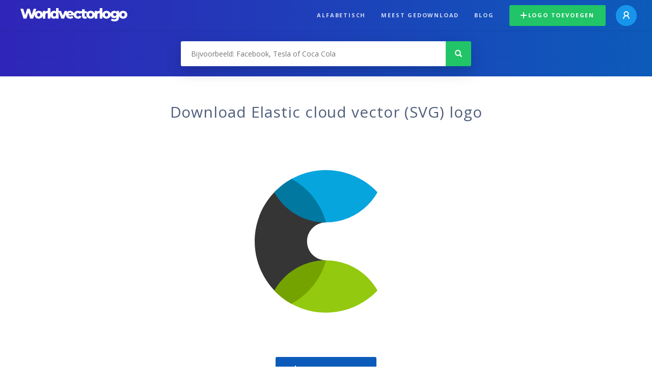

--- FILE ---
content_type: text/html; charset=UTF-8
request_url: https://worldvectorlogo.com/nl/logo/elastic-cloud
body_size: 4165
content:
<!doctype html><html lang="nl"><head><meta charset="UTF-8"><meta http-equiv="X-UA-Compatible" content="IE=edge, chrome=1"><meta name="google-adsense-account" content="ca-pub-6910383391181442"><title>Elastic cloud Vector Logo - Download Free SVG Icon | Worldvectorlogo</title><link rel="preconnect" href="https://fonts.gstatic.com" crossorigin><link rel="preconnect" href="https://ssl.google-analytics.com" crossorigin><link rel="preconnect" href="https://cdn4.buysellads.net" crossorigin><script type="text/javascript">
		(function(){
			var bsa_optimize=document.createElement('script');
			bsa_optimize.type='text/javascript';
			bsa_optimize.async=true;
			bsa_optimize.src='https://cdn4.buysellads.net/pub/worldvectorlogo.js?'+(new Date()-new Date()%600000);
			(document.getElementsByTagName('head')[0]||document.getElementsByTagName('body')[0]).appendChild(bsa_optimize);
		})();
	</script><link rel="preconnect" href="https://cdn.worldvectorlogo.com"><link rel="preconnect" href="https://tpc.googlesyndication.com" crossorigin><link rel="preconnect" href="https://adservice.google.com" crossorigin><script async src="https://securepubads.g.doubleclick.net/tag/js/gpt.js" crossorigin="anonymous"></script><script>
  window.googletag = window.googletag || {cmd: []};
  googletag.cmd.push(function() {
    // Size Mapping for Leaderboard
    var leaderboardMapping = googletag.sizeMapping()
      .addSize([1024, 0], [[728, 90], [970, 90]]) // Desktop
      .addSize([0, 0], [[320, 100]]) // Mobile
      .build();

    // Leaderboard - Above The Fold
    googletag.defineSlot("/23326322340/leaderboard_atf", [[320, 100], [970, 90], [728, 90]], 'div-gpt-ad-1762495894639-0')
      .defineSizeMapping(leaderboardMapping)
      .addService(googletag.pubads());

    // Leaderboard - Below The Fold
    googletag.defineSlot("/23326322340/leaderboard_btf", [[320, 100], [970, 90], [728, 90]], 'div-gpt-ad-1765085774311-0')
      .defineSizeMapping(leaderboardMapping)
      .addService(googletag.pubads());

    // Leaderboard - Sticky (anchor out-of-page)
    // var stickySlot = googletag.defineOutOfPageSlot(
    //   "/23326322340/leaderboard_sticky",
    //   googletag.enums.OutOfPageFormat.BOTTOM_ANCHOR
    // );

    // if (stickySlot) {
    //   stickySlot.addService(googletag.pubads());
    // }

    googletag.pubads().enableSingleRequest();
    googletag.pubads().collapseEmptyDivs();
    googletag.enableServices();
  });
</script><link rel="shortcut icon" href="https://cdn.worldvectorlogo.com/static/img/favicon.ico"><link rel="stylesheet" type="text/css" href="https://cdn.worldvectorlogo.com/static/css/global.css?v=714"><link href="https://fonts.googleapis.com/css?family=Open+Sans:300,400,700&display=swap&subset=greek" rel="stylesheet"><meta name="viewport" content="width=device-width, initial-scale=1.0"><meta name="description" content="Download Elastic cloud logo vector in SVG formaat. Dit logo is geschikt met EPS, AI, PSD en Adobe PDF formaten."><meta name="keywords" content="vector logo,brand logo,AI,SVG,EPS,PDF,CorelDRAW,logo,vector,download,Illustrator,InDesign,Photoshop,brand,icon,illustration"><link rel="alternate" href="https://worldvectorlogo.com/zh/logo/elastic-cloud" hreflang="zh" /><link rel="alternate" href="https://worldvectorlogo.com/nl/logo/elastic-cloud" hreflang="nl" /><link rel="alternate" href="https://worldvectorlogo.com/ja/logo/elastic-cloud" hreflang="ja" /><link rel="alternate" href="https://worldvectorlogo.com/de/logo/elastic-cloud" hreflang="de" /><link rel="alternate" href="https://worldvectorlogo.com/ru/logo/elastic-cloud" hreflang="ru" /><link rel="alternate" href="https://worldvectorlogo.com/pt/logo/elastic-cloud" hreflang="pt" /><link rel="alternate" href="https://worldvectorlogo.com/logo/elastic-cloud" hreflang="en" /><link rel="alternate" href="https://worldvectorlogo.com/logo/elastic-cloud" hreflang="x-default" /><link rel="alternate" href="https://worldvectorlogo.com/fr/logo/elastic-cloud" hreflang="fr" /><link rel="alternate" href="https://worldvectorlogo.com/el/logotypo/elastic-cloud" hreflang="el" /><link rel="alternate" href="https://worldvectorlogo.com/es/logo/elastic-cloud" hreflang="es" /><link rel="alternate" href="https://worldvectorlogo.com/ar/logo/elastic-cloud" hreflang="ar" /><link rel="canonical" href="https://worldvectorlogo.com/nl/logo/elastic-cloud" /><meta name="publication-media-verification" content="cd83bb3deec84206abfffe24bfb417d3"></head><body><div class="frame"><header class="row"><div class="header"><div class="wrapper clear"><div class="flex-header"><div class="flex-header__item flex-header__item--left"></div><div class="flex-header__center"><a class="logo align_left" href="https://worldvectorlogo.com/nl"><img src="https://cdn.worldvectorlogo.com/static/img/logo-new.svg" width="210" height="26" alt="Logo Worldvectorlogo" title="Ga terug naar de hoofdpagina"></a></div><div class="flex-header__item flex-header__item--right"><div class="main-nav"><input class="main-nav__toggle" id="main-nav__toggle" type="checkbox"><label accesskey="M" for="main-nav__toggle" class="main-nav__label"><svg class="main-nav__hamburger" xmlns="http://www.w3.org/2000/svg" width="16" height="12" viewBox="0 0 16 12"><line y1="1" x2="16" y2="1" stroke-miterlimit="10" stroke-width="2"/><line y1="6" x2="16" y2="6" stroke-miterlimit="10" stroke-width="2"/><line y1="11" x2="16" y2="11" stroke-miterlimit="10" stroke-width="2"/></svg></label><div class="main-nav__container"><label for="main-nav__toggle" class="main-nav__close"><svg class="main-nav__cross" xmlns="http://www.w3.org/2000/svg" width="14" height="14" viewBox="0 0 14 14"><line xmlns="http://www.w3.org/2000/svg" x1="2" y1="12" x2="12" y2="2" stroke-linecap="square" stroke-width="2" shape-rendering="crispEdges"></line><line xmlns="http://www.w3.org/2000/svg" x1="2" y1="2" x2="12" y2="12" stroke-linecap="square" stroke-width="2" shape-rendering="crispEdges"></line></svg></label><ul class="main-nav__menu"><li class="main-nav__item"><a class="main-nav__link" href="https://worldvectorlogo.com/nl/alfabetisch">Alfabetisch</a></li><li class="main-nav__item"><a class="main-nav__link" href="https://worldvectorlogo.com/nl/meest-gedownload">Meest gedownload</a></li><li class="main-nav__item"><a class="main-nav__link" href="https://worldvectorlogo.com/blog/">Blog</a></li><li class="main-nav__item main-nav__item--mobile-divider"><a class="main-nav__button main-nav__button--last-child button button--green button--smaller" href="https://worldvectorlogo.com/nl/account/logo-toevoegen"><svg class="button__plus-icon" xmlns="http://www.w3.org/2000/svg" width="12" height="12" viewBox="0 0 12 12"><line x1="6" x2="6" y2="12" fill="none" stroke="#fff" stroke-miterlimit="10" stroke-width="2"/><line y1="6" x2="12" y2="6" fill="none" stroke="#fff" stroke-miterlimit="10" stroke-width="2"/></svg>Logo toevoegen
									</a><div class="main-nav__profile"><a class="main-nav__profile-avatar" href="https://worldvectorlogo.com/nl/account/sign-in"><svg class="main-nav__profile-avatar-icon" xmlns="http://www.w3.org/2000/svg" width="13" height="15" viewBox="0 0 13 15"><circle cx="6.5" cy="5" r="4" fill="none" stroke="#fff" stroke-miterlimit="10" stroke-width="2"/><path d="M1,15c0-3,2.46-6,5.5-6S12,12,12,15" fill="none" stroke="#fff" stroke-miterlimit="10" stroke-width="2"/></svg></a></div></li></ul></div></div></div></div></div></div></header><main class="row expand"><section class="search smaller"><form method="post" action="https://worldvectorlogo.com/nl/zoek/" id="search_form"><div class="search_holder"><div class="search_position"><input type="submit" value="Search" class="search_button" title="Zoek"><div class="search_input_field"><input autocomplete="off" type="text" id="search_field" name="search_query" placeholder="Bijvoorbeeld: Facebook, Tesla of Coca Cola" value=""><div id="search_suggestions" class="hide"></div></div></div></div></form></section><!-- /23326322340/leaderboard_atf --><div class="top-waldo top-waldo--white"><div id="div-gpt-ad-1762495894639-0" style="min-width: 320px; min-height: 90px;"><script>
      googletag.cmd.push(function() {
        googletag.display("div-gpt-ad-1762495894639-0");
      });
    </script></div></div><section class="white"><div class="wrapper"><h1 class="center"><div class="brand">Download Elastic cloud vector (SVG) logo</div></h1><div class="center"><img class="larger" src="https://cdn.worldvectorlogo.com/logos/elastic-cloud.svg" alt="Elastic cloudlogo vector"></div><div class="center"><a id="download" class="button margin" target="_blank" href="https://worldvectorlogo.com/nl/download/elastic-cloud.svg" rel="nofollow" data-redirect="https://worldvectorlogo.com/nl/downloaded/elastic-cloud"><svg xmlns="http://www.w3.org/2000/svg" width="12" height="14" viewBox="0 0 12 14"><g stroke="#fff" fill="none" stroke-width="2" stroke-miterlimit="10"><path d="M11,5L6,9,1,5"/><path d="M6,9V0"/><path d="m0 13h12"/></g></svg>Download SVG</a><p class="terms">Met het downloaden van Elastic cloud vector logo gaat u akkoord met onze <a href="https://worldvectorlogo.com/nl/gebruiksvoorwaarden">gebruiksvoorwaarden</a>.
				</p></div><!-- /23326322340/leaderboard_btf --><div class="bottom-waldo"><div id="div-gpt-ad-1765085774311-0" style="min-width: 320px; min-height: 90px;"><script>
      googletag.cmd.push(function() {
        googletag.display("div-gpt-ad-1765085774311-0");
      });
    </script></div></div><div class="meta__container"><ul class="meta__tags"><li class="meta__tag">Tags
					</li><li class="meta__tag"><a class="meta__tag-link" href="https://worldvectorlogo.com/nl/tag/aws">AWS</a></li><li class="meta__tag"><a class="meta__tag-link" href="https://worldvectorlogo.com/nl/tag/cluster">Cluster</a></li><li class="meta__tag"><a class="meta__tag-link" href="https://worldvectorlogo.com/nl/tag/elastic">Elastic</a></li><li class="meta__tag"><a class="meta__tag-link" href="https://worldvectorlogo.com/nl/tag/scale">Scale</a></li><li class="meta__tag"><a class="meta__tag-link" href="https://worldvectorlogo.com/nl/tag/hosted">Hosted</a></li></ul><div class="meta__downloads"><span class='meta__downloads-value'>1.307</span> keer gedownload
				</div></div></div></section><section><div class="wrapper"><h2>Logo&#039;s gerelateerd aan Elastic cloud</h2><div class="logos"><div class="grid"><div class="grid__col"><a class="logo" href="https://worldvectorlogo.com/nl/logo/elastic"><div class="logo__wrapper"><div class="logo__container"><img class="logo__img" src="https://cdn.worldvectorlogo.com/logos/elastic.svg" alt="Elasticlogo vector"></div><span class="logo__name">Elastic</span></div></a></div><div class="grid__col"><a class="logo" href="https://worldvectorlogo.com/nl/logo/elastic-1"><div class="logo__wrapper"><div class="logo__container"><img class="logo__img" src="https://cdn.worldvectorlogo.com/logos/elastic-1.svg" alt="Elasticlogo vector"></div><span class="logo__name">Elastic</span></div></a></div><div class="grid__col"><a class="logo" href="https://worldvectorlogo.com/nl/logo/google-cloud-1"><div class="logo__wrapper"><div class="logo__container"><img class="logo__img" src="https://cdn.worldvectorlogo.com/logos/google-cloud-1.svg" alt="Google Cloudlogo vector"></div><span class="logo__name">Google Cloud</span></div></a></div><div class="grid__col"><a class="logo" href="https://worldvectorlogo.com/nl/logo/elastic-logstash"><div class="logo__wrapper"><div class="logo__container"><img class="logo__img" src="https://cdn.worldvectorlogo.com/logos/elastic-logstash.svg" alt="Elastic Logstashlogo vector"></div><span class="logo__name">Elastic Logstash</span></div></a></div><div class="grid__col"><a class="logo" href="https://worldvectorlogo.com/nl/logo/google-cloud-3"><div class="logo__wrapper"><div class="logo__container"><img class="logo__img" src="https://cdn.worldvectorlogo.com/logos/google-cloud-3.svg" alt="Google Cloudlogo vector"></div><span class="logo__name">Google Cloud</span></div></a></div><div class="grid__col"><a class="logo" href="https://worldvectorlogo.com/nl/logo/elastic-kibana"><div class="logo__wrapper"><div class="logo__container"><img class="logo__img" src="https://cdn.worldvectorlogo.com/logos/elastic-kibana.svg" alt="Elastic Kibanalogo vector"></div><span class="logo__name">Elastic Kibana</span></div></a></div><div class="grid__col"><a class="logo" href="https://worldvectorlogo.com/nl/logo/elastic-stack"><div class="logo__wrapper"><div class="logo__container"><img class="logo__img" src="https://cdn.worldvectorlogo.com/logos/elastic-stack.svg" alt="Elastic Stacklogo vector"></div><span class="logo__name">Elastic Stack</span></div></a></div><div class="grid__col"><a class="logo" href="https://worldvectorlogo.com/nl/logo/google-cloud-2"><div class="logo__wrapper"><div class="logo__container"><img class="logo__img" src="https://cdn.worldvectorlogo.com/logos/google-cloud-2.svg" alt="Google Cloudlogo vector"></div><span class="logo__name">Google Cloud</span></div></a></div></div></div></div></section><section><div class="wrapper"><h2>Willekeurige vector logo&#039;s</h2><div class="logos"><div class="grid"><div class="grid__col"><a class="logo" href="https://worldvectorlogo.com/nl/logo/sherwood-international-1"><div class="logo__wrapper"><div class="logo__container"><img class="logo__img" src="https://cdn.worldvectorlogo.com/logos/sherwood-international-1.svg" alt="Sherwood Internationallogo vector"></div><span class="logo__name">Sherwood International</span></div></a></div><div class="grid__col"><a class="logo" href="https://worldvectorlogo.com/nl/logo/azevedo-nelson"><div class="logo__wrapper"><div class="logo__container"><img class="logo__img" src="https://cdn.worldvectorlogo.com/logos/azevedo-nelson.svg" alt="Azevedo &amp; Nelsonlogo vector"></div><span class="logo__name">Azevedo &amp; Nelson</span></div></a></div><div class="grid__col"><a class="logo" href="https://worldvectorlogo.com/nl/logo/ackerley-outdoor-advertising"><div class="logo__wrapper"><div class="logo__container"><img class="logo__img" src="https://cdn.worldvectorlogo.com/logos/ackerley-outdoor-advertising.svg" alt="Ackerley Outdoor Advertisinglogo vector"></div><span class="logo__name">Ackerley Outdoor Advertising</span></div></a></div><div class="grid__col"><a class="logo" href="https://worldvectorlogo.com/nl/logo/osu-7"><div class="logo__wrapper"><div class="logo__container"><img class="logo__img" src="https://cdn.worldvectorlogo.com/logos/osu-7.svg" alt="OSUlogo vector"></div><span class="logo__name">OSU</span></div></a></div><div class="grid__col"><a class="logo" href="https://worldvectorlogo.com/nl/logo/disney-s-the-emperor-s-new-groove"><div class="logo__wrapper"><div class="logo__container"><img class="logo__img" src="https://cdn.worldvectorlogo.com/logos/disney-s-the-emperor-s-new-groove.svg" alt="Disney&#039;s The Emperor&#039;s New Groovelogo vector"></div><span class="logo__name">Disney&#039;s The Emperor&#039;s New Groove</span></div></a></div><div class="grid__col"><a class="logo" href="https://worldvectorlogo.com/nl/logo/gremio-1"><div class="logo__wrapper"><div class="logo__container"><img class="logo__img" src="https://cdn.worldvectorlogo.com/logos/gremio-1.svg" alt="Gremiologo vector"></div><span class="logo__name">Gremio</span></div></a></div><div class="grid__col"><a class="logo" href="https://worldvectorlogo.com/nl/logo/nari-1"><div class="logo__wrapper"><div class="logo__container"><img class="logo__img" src="https://cdn.worldvectorlogo.com/logos/nari-1.svg" alt="NARIlogo vector"></div><span class="logo__name">NARI</span></div></a></div><div class="grid__col"><a class="logo" href="https://worldvectorlogo.com/nl/logo/axiane-meunerie"><div class="logo__wrapper"><div class="logo__container"><img class="logo__img" src="https://cdn.worldvectorlogo.com/logos/axiane-meunerie.svg" alt="Axiane Meunerielogo vector"></div><span class="logo__name">Axiane Meunerie</span></div></a></div></div></div><div class="center"><a class="button" href="https://worldvectorlogo.com/nl/willekeurige-logos">Meer willekeurige logo&#039;s</a></div></div></section><!-- /23326322340/leaderboard_btf --><div class="bottom-waldo"><div id="div-gpt-ad-1765085774311-0" style="min-width: 320px; min-height: 90px;"><script>
      googletag.cmd.push(function() {
        googletag.display("div-gpt-ad-1765085774311-0");
      });
    </script></div></div></main><footer class="row"><div class="footer"><div class="wrapper clear mobile_center"><ul class="nav align_left mobile_float_none"><li><a href="https://worldvectorlogo.com/nl/account/sign-up">Create Account</a></li><li><a href="https://worldvectorlogo.com/nl/gebruiksvoorwaarden">Gebruiksvoorwaarden</a></li><li><a href="https://worldvectorlogo.com/nl/about">About</a></li><li><a href="https://worldvectorlogo.com/blog/">Blog</a></li><li class="nav__dropdown"><a id="language_switch" href="#"><strong>Partners</strong><span class="caret"></span></a><ul class="nav__dropdown__menu submenu--large" id="language_switch_dropdown"><li><a href="https://coinranking.com"><img class="footer-nav-item__icon" src="https://cdn.worldvectorlogo.com/static/img/coinranking.svg" width="24" />
									Coinranking
								</a></li><li><a href="https://coinhodler.io"><img class="footer-nav-item__icon" src="https://cdn.worldvectorlogo.com/static/img/coinhodler.svg" width="24" />
									Coinhodler
								</a></li></ul></li></ul><ul class="nav align_right mobile_float_none mobile_margin"><li><a class="button button--light-green button--smaller footer-nav__button" href="https://worldvectorlogo.com/nl/account/logo-toevoegen"><svg class="button__plus-icon" xmlns="http://www.w3.org/2000/svg" width="12" height="12" viewBox="0 0 12 12"><line x1="6" x2="6" y2="12" fill="none" stroke="#21c466" stroke-miterlimit="10" stroke-width="2"/><line y1="6" x2="12" y2="6" fill="none" stroke="#21c466" stroke-miterlimit="10" stroke-width="2"/></svg>Logo toevoegen
					</a></li><li class="nav__dropdown"><a id="language_switch"><img class="language-icon" src="https://worldvectorlogo.com/static/img/language.svg" width="24" height="24"><strong>Nederlands</strong><span class="caret"></span></a><ul class="nav__dropdown__menu" id="language_switch_dropdown"><li><a href="https://worldvectorlogo.com/zh/logo/elastic-cloud">中文</a></li><li><a href="https://worldvectorlogo.com/nl/logo/elastic-cloud">Nederlands</a></li><li><a href="https://worldvectorlogo.com/ja/logo/elastic-cloud">日本語</a></li><li><a href="https://worldvectorlogo.com/de/logo/elastic-cloud">Deutsch</a></li><li><a href="https://worldvectorlogo.com/ru/logo/elastic-cloud">русский</a></li><li><a href="https://worldvectorlogo.com/pt/logo/elastic-cloud">Português</a></li><li><a href="https://worldvectorlogo.com/logo/elastic-cloud">English</a></li><li><a href="https://worldvectorlogo.com/fr/logo/elastic-cloud">Français</a></li><li><a href="https://worldvectorlogo.com/el/logotypo/elastic-cloud">Ελληνικά</a></li><li><a href="https://worldvectorlogo.com/es/logo/elastic-cloud">Español</a></li><li><a href="https://worldvectorlogo.com/ar/logo/elastic-cloud">Arabic</a></li></ul></li></ul></div></div></footer></div><script async src="https://www.googletagmanager.com/gtag/js?id=G-3Y7D149PN0"></script><script>
    window.dataLayer = window.dataLayer || [];
    function gtag(){dataLayer.push(arguments);}
    gtag('js', new Date());

    gtag('config', 'G-3Y7D149PN0');
  </script><script type="text/javascript">var variables ={"url":"https:\/\/worldvectorlogo.com\/nl"};</script><script type="text/javascript" src="https://cdn.worldvectorlogo.com/static/js/2219504974.js?v=97"></script></body></html>

--- FILE ---
content_type: text/html; charset=utf-8
request_url: https://www.google.com/recaptcha/api2/aframe
body_size: 266
content:
<!DOCTYPE HTML><html><head><meta http-equiv="content-type" content="text/html; charset=UTF-8"></head><body><script nonce="wkLTugfQVtDolJ8NG8gnig">/** Anti-fraud and anti-abuse applications only. See google.com/recaptcha */ try{var clients={'sodar':'https://pagead2.googlesyndication.com/pagead/sodar?'};window.addEventListener("message",function(a){try{if(a.source===window.parent){var b=JSON.parse(a.data);var c=clients[b['id']];if(c){var d=document.createElement('img');d.src=c+b['params']+'&rc='+(localStorage.getItem("rc::a")?sessionStorage.getItem("rc::b"):"");window.document.body.appendChild(d);sessionStorage.setItem("rc::e",parseInt(sessionStorage.getItem("rc::e")||0)+1);localStorage.setItem("rc::h",'1769371998757');}}}catch(b){}});window.parent.postMessage("_grecaptcha_ready", "*");}catch(b){}</script></body></html>

--- FILE ---
content_type: image/svg+xml
request_url: https://cdn.worldvectorlogo.com/logos/axiane-meunerie.svg
body_size: 1691
content:
<svg height="564" viewBox="3.7 7 542.3 128.6" width="2500" xmlns="http://www.w3.org/2000/svg"><path d="m150.3 34.5-21.8-27.1h-23.2l32.2 35.1-35.2 35.8h24.2l23.8-27.4z" fill="#222854"/><path d="m161.9 34.5 21.8-27.1h23.2l-32.2 35.1 35.2 35.8h-24.2l-23.8-27.4z" fill="#d0681c"/><path d="m74.1 78.4-9.9-19.4h-33.7l-8.3 19.4h-18.5l35.9-71h19.8l35.9 71zm-28.4-56-10.3 24.3h22.5z" fill="#222854"/><path d="m332.1 78.4-9.9-19.4h-33.8l-8.3 19.4h-18.4l35.9-71h19.8l35.9 71zm-28.4-56-10.2 24.2h22.5zm147.2 56v-71h56.1v12.3h-35.5v16.6h26.6v12.3h-26.6v17.5h35.5v12.3zm-204.4-71v71.2h-20.4v-71.2zm115.7 71v-71.4h23.3l18.4 26.2c5.2 7.5 10.4 16.4 14.4 24.5h.3c-1.2-9.4-1.6-19.1-1.6-29.9v-20.8h18.4v71.4h-21l-18.9-27.5c-5.2-7.6-11.1-16.8-15.3-25.2h-.5c.7 9.5.9 19.6.9 31.2v21.5z" fill="#d0681c"/><path d="m546 109.9-18.3-15.9h-327.9l27 20.5-29.5 21h328.7l20-16z" fill="#222854"/><path d="m235.6 109.8-16.4-15.9h-20.6l24.2 20.6-26.5 21.1h21.4l17.9-16.2z" fill="#d0681c"/><g fill="#fff"><path d="m282.7 125.6 1.2-8.3c.3-2.2.8-5 1.3-7.9h-.1c-1.1 2.6-2.4 5.4-3.5 7.6l-4.1 8.2h-3.3l-.7-8.2c-.2-2.2-.3-5-.4-7.7h-.1c-.6 2.7-1.2 5.7-1.7 7.9l-2 8.3h-3.9l5-20.1h5.8l.6 7.6c.1 1.9.3 4.2.4 6.4h.1c.8-2.2 1.9-4.6 2.7-6.4l3.7-7.6h5.8l-2.7 20.1h-4.1z"/><path d="m287.3 126.1h-5.2l1.3-8.9c.2-1.4.4-2.7.6-4-.7 1.5-1.3 2.9-1.9 4l-4.3 8.5h-4.1l-.8-8.6c-.1-1.1-.2-2.5-.3-4-.3 1.6-.6 3.1-.9 4.3l-2.1 8.7h-5l5.3-21.1h6.6l.7 8.1c0 .5.1 1 .1 1.5.1.9.1 1.8.2 2.7.7-1.7 1.4-3.2 2-4.4l3.9-7.9h6.7zm-4-1h3.2l2.6-19.1h-4.9l-3.6 7.4c-.8 1.6-1.9 4.1-2.7 6.4l-.1.3h-1v-.5c0-1.7-.1-3.4-.3-4.9 0-.5-.1-1-.1-1.5l-.6-7.2h-4.9l-4.8 19.1h2.9l1.9-7.9c.3-1.4.7-3.2 1.1-5 .2-1 .4-1.9.6-2.8l.1-.4h.9l.1.5c.1 3.2.3 5.7.4 7.7l.7 7.7h2.6l4-8c1-2 2.3-4.7 3.5-7.6l.1-.3h.9v.6c-.5 2.4-.9 4.9-1.3 7.8zm35.1-8h-7.1l-.9 4.9h8l-.7 3.7h-12.4l3.8-20.1h11.9l-.7 3.7h-7.6l-.8 4.3h7.2z"/><path d="m318.1 126.1h-13.4l4-21.1h12.9l-.9 4.7h-7.6l-.6 3.3h7.2l-.9 4.6h-7.1l-.7 3.9h8zm-12.1-1h11.3l.5-2.7h-8l1.1-5.9h7.1l.5-2.6h-7.2l1-5.3h7.6l.5-2.7h-10.9zm37.8-19.6-2.2 11.6c-.1.7-.2 1.5-.2 2.4 0 1.6 1 2.9 2.9 2.9 2.3 0 3.7-1.5 4.4-5.2l2.2-11.6h4.3l-2.2 11.4c-1.2 6.1-3.8 9-9.3 9-4.2 0-6.7-2.1-6.7-6.4 0-.9.1-1.9.3-2.8l2.1-11.2h4.4z"/><path d="m343.6 126.4c-2.2 0-3.9-.6-5.2-1.8s-1.9-2.9-1.9-5.2c0-.8.1-1.8.3-2.9l2.2-11.5h5.3l-2.3 12.2c-.2.7-.2 1.5-.2 2.3 0 1.5.9 2.4 2.4 2.4 1.4 0 3.1-.5 4-4.8l2.3-12h5.3l-2.3 12c-1.2 6.4-4.2 9.3-9.9 9.3v-.5l.1-.5c5 0 7.7-2.6 8.8-8.6l2.1-10.8h-3.3l-2.1 11.2c-.7 3.8-2.3 5.6-4.9 5.6-2 0-3.4-1.4-3.4-3.4 0-.9.1-1.7.2-2.5l2.1-11h-3.3l-2 10.8c-.2 1-.3 2-.3 2.7 0 1.9.5 3.4 1.6 4.4 1 1 2.6 1.5 4.5 1.5v1.1zm26.6-.8 3.8-20.1h5l2.7 7.7c.8 2.6 1.3 4.7 1.8 6.9h.1c.1-2.1.4-4.3.9-7.2l1.4-7.3h4l-3.8 20.1h-4.4l-2.8-8c-.9-2.7-1.4-4.6-2-7h-.1c-.2 2-.7 4.8-1.3 8l-1.3 7h-4z"/><path d="m386.6 126.1h-5.2l-2.9-8.4c-.6-1.9-1-3.3-1.4-4.7-.2 1.5-.6 3.4-1 5.6l-1.4 7.5h-5l4-21.1h5.8l2.8 8c.5 1.5.8 2.8 1.2 4.1.2-1.3.4-2.7.7-4.4l1.5-7.7h5zm-4.5-1h3.7l3.6-19.1h-3l-1.3 6.9c-.6 3.1-.8 5.2-.9 7.2v.5h-.9l-.2-.4c-.5-2.4-1.1-4.4-1.8-6.8l-2.5-7.3h-4.3l-3.6 19.1h3l1.3-6.6c.7-3.5 1.1-6.2 1.3-8v-.4h.9l.2.4c.5 2.3 1 4.1 2 7zm36-8h-7.1l-.9 4.9h8l-.7 3.7h-12.4l3.8-20.1h11.9l-.7 3.7h-7.6l-.8 4.3h7.2z"/><path d="m417.8 126.1h-13.4l4-21.1h12.9l-.9 4.7h-7.6l-.6 3.3h7.2l-.9 4.6h-7.1l-.7 3.9h8zm-12.2-1h11.4l.5-2.7h-8l1.1-5.9h7.1l.5-2.6h-7.2l1-5.3h7.6l.5-2.7h-10.9zm33.6-19.3c1.3-.3 3.4-.5 5.4-.5 1.9 0 3.9.3 5.3 1.2 1.3.8 2.2 2.1 2.2 3.9 0 3-2 4.9-4.6 5.7v.1c1.2.5 1.7 1.9 1.9 3.7.3 2.3.4 4.9.8 5.7h-4.4c-.2-.5-.4-2.3-.6-4.7s-1-3.2-2.7-3.2h-1.3l-1.5 7.9h-4.2zm2.6 8.6h1.8c2.3 0 4-1.4 4-3.4 0-1.6-1.3-2.4-3.1-2.4-.8 0-1.3.1-1.7.1z"/><path d="m451 126.1h-5.5l-.1-.3c-.3-.8-.5-3.4-.6-4.9-.2-2.3-.9-2.7-2.2-2.7h-.9l-1.5 7.9h-5.3l3.9-20.7.3-.1c1.3-.3 3.4-.5 5.5-.5 2.4 0 4.3.4 5.6 1.2 1.6.9 2.5 2.5 2.5 4.3 0 2.6-1.5 4.7-4.1 5.9.8.7 1.2 1.9 1.4 3.6.1.6.1 1.3.2 2 .1 1.5.3 3.1.5 3.6zm-4.8-1h3.4c-.2-.8-.3-1.9-.4-3.2-.1-.7-.1-1.3-.2-2-.2-1.8-.7-2.9-1.6-3.3l-.3-.1v-.7l.3-.2c1.6-.5 4.2-1.9 4.2-5.2 0-1.9-1.1-2.9-2-3.5-1.1-.7-2.8-1.1-5-1.1-1.9 0-3.7.2-4.9.4l-3.6 18.9h3.2l1.5-7.9h1.7c2.1 0 3 1.1 3.2 3.7.2 2.2.3 3.6.5 4.2zm-2.6-10.2h-2.4l1.2-6.5.3-.1c.4-.1 1-.2 1.8-.2 2.2 0 3.6 1.1 3.6 2.9 0 2.3-1.9 3.9-4.5 3.9zm-1.2-1h1.2c2.1 0 3.5-1.2 3.5-2.9 0-1.6-1.6-1.9-2.6-1.9-.5 0-.9 0-1.2.1zm33.4-8.4-3.8 20.1h-4.3l3.8-20.1z"/><path d="m472.3 126.1h-5.3l4-21.1h5.3zm-4.1-1h3.3l3.6-19.1h-3.3zm35.7-8h-7.1l-.9 4.9h8l-.7 3.7h-12.4l3.8-20.1h11.9l-.7 3.7h-7.6l-.8 4.3h7.2z"/><path d="m503.6 126.1h-13.4l4-21.1h12.9l-.9 4.7h-7.6l-.6 3.3h7.2l-.9 4.6h-7.1l-.7 3.9h8zm-12.2-1h11.3l.5-2.7h-8l1.1-5.9h7.1l.5-2.6h-7.2l1-5.3h7.6l.5-2.7h-10.9z"/></g></svg>

--- FILE ---
content_type: image/svg+xml
request_url: https://cdn.worldvectorlogo.com/logos/google-cloud-2.svg
body_size: 669
content:
<?xml version="1.0" encoding="utf-8"?>
<!-- Generator: Adobe Illustrator 22.1.0, SVG Export Plug-In . SVG Version: 6.00 Build 0)  -->
<svg version="1.1" id="Layer_1" xmlns="http://www.w3.org/2000/svg" xmlns:xlink="http://www.w3.org/1999/xlink" x="0px" y="0px"
	 viewBox="0 0 2268.6 1823.7" style="enable-background:new 0 0 2268.6 1823.7;" xml:space="preserve">
<style type="text/css">
	.st0{fill:#EA4335;}
	.st1{fill:#4285F4;}
	.st2{fill:#34A853;}
	.st3{fill:#FBBC05;}
</style>
<path class="st0" d="M1508.7,503.5l197.2-197.2l13.1-83C1359.7-103.5,788.5-66.4,464.5,300.6c-90,101.9-156.7,229-192.3,360.3
	l70.6-10l394.4-65l30.4-31.1c175.4-192.7,472.1-218.6,674.6-54.7L1508.7,503.5z"/>
<path class="st1" d="M1986.9,655c-45.3-166.9-138.4-317-267.8-431.8L1442.3,500c116.9,95.5,183.4,239.3,180.6,390.2v49.1
	c136,0,246.3,110.3,246.3,246.3c0,136-110.3,243.6-246.3,243.6h-493.3l-48.4,52.6v295.5l48.4,46.4h493.3
	c353.8,2.8,642.9-279.1,645.7-632.9C2270.3,976.3,2164.5,775.2,1986.9,655"/>
<path class="st2" d="M636.9,1823.7h492.7v-394.4H636.9c-34.9,0-69.3-7.6-101-22.1l-69.9,21.4l-198.6,197.2l-17.3,67.1
	C361.5,1777,497.4,1824.3,636.9,1823.7"/>
<path class="st3" d="M636.9,544.3C283,546.4-2.1,835,0,1188.9c1.2,197.6,93.5,383.6,250.1,504.1l285.8-285.8
	c-124-56-179.1-201.9-123.1-325.9c56-124,201.9-179.1,325.9-123.1c54.6,24.7,98.4,68.4,123.1,123.1l285.8-285.8
	C1026,636.5,837,543.6,636.9,544.3"/>
</svg>


--- FILE ---
content_type: image/svg+xml
request_url: https://cdn.worldvectorlogo.com/logos/gremio-1.svg
body_size: 3341
content:
<svg height="2500" viewBox="0 0 212.99 212.99" width="2500" xmlns="http://www.w3.org/2000/svg"><path d="M106.495 0C165.15 0 212.99 47.839 212.99 106.495c0 58.655-47.839 106.495-106.495 106.495S0 165.15 0 106.495C0 47.839 47.839 0 106.495 0z"/><path d="M106.495 3.589c56.678 0 102.905 46.227 102.905 102.905s-46.227 102.905-102.905 102.905S3.59 163.172 3.59 106.494C3.59 49.816 49.817 3.589 106.495 3.589z" fill="#fff"/><path d="M184.577 51.226c11.103 15.629 17.643 34.71 17.643 55.269s-6.54 39.639-17.643 55.269c-17.799-17.629-46.194-29.075-78.083-29.075s-60.283 11.446-78.082 29.075c-11.104-15.63-17.643-34.71-17.643-55.269s6.54-39.64 17.643-55.269c17.799 17.629 46.193 29.075 78.082 29.075s60.284-11.447 78.083-29.075z"/><path d="M106.495 202.22a95.195 95.195 0 0 0 27.105-3.919c-5.08-5.505-15.333-9.283-27.11-9.283-11.776 0-22.028 3.777-27.107 9.28a95.164 95.164 0 0 0 27.112 3.922zm33.026-5.891c16.368-6.05 30.655-16.459 41.439-29.805-9.239-9.365-21.758-16.925-36.322-21.793-4.154 18.043-11.148 32.72-19.756 41.465 6.35 2.358 11.483 5.896 14.639 10.133zm-71.172-51.612c-14.569 4.864-27.093 12.422-36.338 21.784 10.787 13.357 25.082 23.774 41.459 29.828 3.155-4.237 8.29-7.775 14.64-10.133-8.611-8.747-15.608-23.429-19.761-41.479zm38.146-133.948a95.16 95.16 0 0 1 27.105 3.92c-5.08 5.505-15.333 9.283-27.11 9.283-11.776 0-22.028-3.777-27.107-9.28a95.165 95.165 0 0 1 27.112-3.923zm33.026 5.891c16.368 6.051 30.655 16.459 41.439 29.805-9.239 9.364-21.758 16.925-36.322 21.793-4.154-18.043-11.148-32.72-19.756-41.465 6.35-2.358 11.483-5.896 14.639-10.133zM68.349 68.272C53.78 63.407 41.255 55.85 32.01 46.488 42.797 33.132 57.092 22.714 73.469 16.66c3.155 4.237 8.29 7.774 14.64 10.133-8.61 8.748-15.607 23.429-19.76 41.479z" fill="#2566af"/><path d="M83.432 146.645h9.357v1.923h-7.144v4.467h5.339v1.933h-5.339v7.103h-2.213zm13.824 8.238v5.317h2.834c1.233 0 2.132-.209 2.701-.633.566-.423.851-1.098.851-2.026 0-.858-.3-1.515-.898-1.972-.598-.458-1.467-.686-2.611-.686zm0-6.409v4.6h2.898c1.005 0 1.774-.201 2.306-.605.534-.407.8-.992.8-1.76s-.276-1.335-.832-1.693c-.554-.36-1.425-.541-2.617-.541h-2.555zm-2.191-1.829h4.81c1.862 0 3.265.325 4.207.976.941.652 1.412 1.625 1.412 2.919 0 .83-.196 1.526-.592 2.087-.394.561-1 1.008-1.817 1.34.929.333 1.627.825 2.104 1.476.474.652.71 1.447.71 2.388 0 1.407-.484 2.464-1.454 3.175-.968.71-2.42 1.063-4.35 1.063h-5.029v-15.424zm16.079 1.869v5.071h2.431c1.247 0 2.13-.197 2.648-.593.518-.394.779-1.055.779-1.984 0-.893-.266-1.534-.8-1.917-.532-.385-1.428-.577-2.688-.577zm-2.212-1.869h4.935c1.819 0 3.175.359 4.061 1.08.885.72 1.33 1.821 1.33 3.305 0 1.441-.431 2.542-1.292 3.302-.864.764-2.101 1.144-3.714 1.144h-3.106v6.595h-2.212v-15.426zm16.193 1.848l-2.172 7.533h4.438l-2.09-7.533zm-1.404-1.848h3.045l4.704 15.425h-2.273l-1.215-4.164h-5.558l-1.186 4.164h-2.23zM87.459 50.59h1.483v14.076h2.502v1.744h-7.107v-1.744h2.533V52.913l-2.796.231v-1.397a16.004 16.004 0 0 0 1.73-.474 12.822 12.822 0 0 0 1.655-.683zm8.544 15.045l.904-1.674c.422.267.866.482 1.337.644.237.07.468.121.692.156.226.035.468.054.727.054 1.24 0 2.244-.511 3.008-1.534a6.06 6.06 0 0 0 .894-1.84c.209-.7.314-1.482.314-2.344-.554.546-1.141.955-1.76 1.224a4.946 4.946 0 0 1-1.983.404c-1.375 0-2.511-.468-3.412-1.405-.902-.934-1.352-2.131-1.352-3.589 0-1.526.479-2.762 1.439-3.706.961-.942 2.212-1.413 3.754-1.413 1.779 0 3.143.619 4.09 1.854.945 1.237 1.418 3.03 1.418 5.379 0 2.704-.576 4.852-1.73 6.442-1.151 1.59-2.712 2.386-4.682 2.386a7.222 7.222 0 0 1-2.034-.269 5.204 5.204 0 0 1-1.624-.769zm7.916-9.146c0-.625-.083-1.18-.247-1.661a4.244 4.244 0 0 0-.729-1.316c-.604-.729-1.397-1.092-2.376-1.092-.877 0-1.606.309-2.188.926-.582.616-.872 1.404-.872 2.365 0 .982.279 1.771.842 2.371.56.6 1.292.898 2.195.898.716 0 1.377-.221 1.985-.662.614-.441 1.076-1.052 1.39-1.829zm9.903-4.069c-1.087 0-1.916.525-2.491 1.577-.573 1.053-.861 2.594-.861 4.626 0 2.031.283 3.573.851 4.619.567 1.047 1.401 1.572 2.502 1.572 1.1 0 1.932-.519 2.498-1.56.562-1.041.845-2.586.845-4.631 0-2.062-.28-3.609-.84-4.648-.564-1.036-1.398-1.555-2.504-1.555zm0-1.83c1.8 0 3.167.681 4.098 2.045.934 1.361 1.399 3.357 1.399 5.987 0 2.626-.465 4.625-1.394 5.995-.928 1.37-2.295 2.056-4.104 2.056-1.786 0-3.151-.686-4.096-2.056-.941-1.37-1.412-3.369-1.412-5.995 0-2.63.468-4.626 1.405-5.987.934-1.364 2.304-2.045 4.104-2.045zm15.031 7.4c.939.314 1.642.818 2.113 1.504.231.336.407.713.524 1.136.119.42.179.888.179 1.407 0 1.402-.468 2.524-1.408 3.37-.939.844-2.198 1.267-3.775 1.267-1.246 0-2.333-.252-3.259-.756-.922-.505-1.689-1.281-2.3-2.325l1.743-1.146c.463.777 1.003 1.367 1.626 1.768.619.401 1.31.6 2.074.6.961 0 1.72-.252 2.282-.756.56-.506.84-1.206.84-2.104 0-.996-.369-1.73-1.109-2.207-.74-.476-1.889-.716-3.452-.716h-.64V57.17l.419.033h.336c1.354 0 2.363-.218 3.025-.654.661-.436.993-1.09.993-1.961 0-.684-.24-1.225-.721-1.618-.479-.396-1.149-.592-2.013-.592-.604 0-1.171.156-1.704.468s-1.02.781-1.461 1.402l-1.523-1.186a5.853 5.853 0 0 1 2.134-1.841c.84-.42 1.773-.629 2.796-.629 1.423 0 2.545.355 3.369 1.062.823.708 1.236 1.666 1.236 2.879 0 .786-.2 1.472-.596 2.067-.395.591-.971 1.054-1.728 1.39z" stroke="#000" stroke-miterlimit="1" stroke-width=".479"/><path d="M168.565 111.302c0 3.91.906 6.879 2.71 8.895 1.81 2.022 4.103 3.03 6.885 3.03s5.064-1.001 6.85-3.005c1.781-2.004 2.674-5.01 2.674-9.016 0-3.959-.869-6.917-2.607-8.865-1.732-1.943-4.043-2.921-6.917-2.921-2.877 0-5.196.983-6.952 2.957-1.762 1.973-2.643 4.948-2.643 8.925zm-7.187.236c0-3.519.524-6.475 1.575-8.865a16.277 16.277 0 0 1 3.222-4.737c1.358-1.4 2.848-2.438 4.466-3.114 2.154-.911 4.634-1.364 7.447-1.364 5.093 0 9.167 1.576 12.227 4.738 3.053 3.157 4.58 7.55 4.58 13.181 0 5.576-1.514 9.939-4.55 13.089-3.03 3.156-7.085 4.731-12.161 4.731-5.141 0-9.227-1.569-12.256-4.707-3.035-3.134-4.55-7.455-4.55-12.952zm-9.263 17.066V94.042h6.976v34.562zm-37.151 0V94.042h10.446l6.271 23.578 6.198-23.578h10.471v34.562h-6.487v-27.205l-6.856 27.205h-6.723l-6.832-27.205v27.205zm-29.153 0V94.042h25.624v5.848H92.787v7.664h17.35v5.824h-17.35v9.402h19.311v5.824zm-24.912-19.945h5.167c3.343 0 5.437-.139 6.27-.422.833-.284 1.485-.772 1.955-1.46.471-.694.706-1.558.706-2.595 0-1.165-.308-2.1-.929-2.818-.622-.712-1.497-1.165-2.631-1.352-.561-.079-2.263-.121-5.087-.121H60.9v8.768zm-6.976 19.945V94.042h14.689c3.693 0 6.373.314 8.051.936 1.672.622 3.011 1.727 4.019 3.313 1.001 1.587 1.508 3.398 1.508 5.443 0 2.595-.766 4.731-2.287 6.421-1.527 1.69-3.808 2.758-6.837 3.198 1.509.875 2.752 1.847 3.735 2.896.984 1.056 2.306 2.921 3.971 5.613l4.218 6.741h-8.34l-5.045-7.52c-1.792-2.685-3.017-4.381-3.681-5.081-.659-.7-1.358-1.177-2.094-1.437-.743-.259-1.914-.393-3.513-.393h-1.418v14.43h-6.976zM35.373 115.9v-5.823h15.039v13.765c-1.46 1.413-3.579 2.662-6.349 3.736-2.775 1.074-5.588 1.617-8.43 1.617-3.615 0-6.765-.761-9.451-2.276-2.692-1.521-4.708-3.687-6.059-6.505-1.352-2.824-2.028-5.89-2.028-9.209 0-3.597.755-6.795 2.264-9.596 1.508-2.794 3.717-4.942 6.62-6.433 2.221-1.146 4.979-1.721 8.28-1.721 4.291 0 7.641.9 10.054 2.698 2.408 1.798 3.959 4.285 4.653 7.459l-6.928 1.297c-.489-1.696-1.406-3.036-2.746-4.02-1.346-.984-3.024-1.472-5.034-1.472-3.053 0-5.474.965-7.278 2.902-1.798 1.932-2.697 4.798-2.697 8.601 0 4.104.911 7.181 2.734 9.233 1.822 2.045 4.212 3.071 7.169 3.071 1.46 0 2.927-.283 4.394-.857 1.472-.573 2.733-1.267 3.784-2.088V115.9zm55.504-25.575h5.639l2.457-3.294 2.457 3.294h5.639l-4.629-6.532h-6.933z" fill="#fff"/></svg>

--- FILE ---
content_type: image/svg+xml
request_url: https://cdn.worldvectorlogo.com/logos/osu-7.svg
body_size: 5407
content:
<svg xmlns="http://www.w3.org/2000/svg" width="2500" height="2500" viewBox="0 0 192.756 192.756"><g fill-rule="evenodd" clip-rule="evenodd"><path fill="#fff" d="M0 0h192.756v192.756H0V0z"/><path fill="#fff" d="M156.691 112.455h-.052l-.473-1.484h-1.738l1.101 2.5-.498 1.351h1.522l.494-1.351 3.004-2.5h-1.764l-1.596 1.484zM139.727 111.863h1.459l-1.088 2.959h1.521l1.086-2.959h1.541l.326-.892h-4.515l-.33.892zM145.287 79.744h.065l.459 4.305h1.837l3.606-4.305h.076l-1.797 4.305h2.127l2.065-5.615h-3.457l-2.743 3.527h-.076l-.22-3.527h-3.374l-2.066 5.615h2.125l1.373-4.305zM165.072 83.083h2.861l.059.966h2.17l-.359-5.615h-3.232l-4.459 5.615h2.213l.747-.966zm2.723-3.524h.023l.092 2.432h-1.977l1.862-2.432zM126.662 114.822h1.522l1.418-3.851h-1.52l-1.42 3.851zM114.9 110.939c-1.49 0-2.436.07-2.84 1.176-.41 1.105.412 1.098 1.795 1.168l.33.014c.703.031.789.025.666.359-.119.324-.367.354-1.082.354-.744 0-.941-.041-.795-.439h-1.457c-.467 1.264.492 1.283 1.941 1.283 2.51 0 2.701-.627 2.938-1.264.322-.885-.041-1.029-1.695-1.109l-.623-.033c-.395-.018-.613-.031-.5-.336.08-.217.191-.332 1.012-.332.609 0 .854 0 .707.395h1.459l.057-.156c.394-1.064-.667-1.08-1.913-1.08zM151.607 103.162l-5.466-.006h-.01l5.476.006zM99.941 110.971H97.01l-1.418 3.852h1.518l.379-1.023h1.176c.457 0 .566.197.447.484l-.199.539h1.521l.285-.775c.158-.436-.158-.668-.775-.684l.012-.041c1.146-.17 1.281-.545 1.52-1.188.35-.961-.226-1.147-1.535-1.164zm-.095 1.334c-.162.438-.199.602-.854.602h-1.176l.383-1.043h1.178c.502-.001.594.097.469.441zM163.527 103.17h-.007l-.004.004h.011v-.004z"/><path fill="#fff" d="M143.775 104.402l-1.236.651h.006l3.586-1.897-2.356 1.246zM163.523 103.184l.014-.01-2.558 1.879 2.544-1.869zM136.412 106.898l.018-.007 4.439-2.35-4.457 2.357zM146.631 96.172l-.022.012 2.633-1.396.02-.012-2.635 1.396h.004zM52.097 98.166l.002-.004-2.723 1.293 2.721-1.289zM44.843 101.277l-.001.004 4.541-1.824-4.54 1.82zM35.958 93.184l-.004.003-3.764 1.924 3.768-1.927zM40.668 113.928h-.064l-.546-2.957h-2.569l-1.414 3.851h1.52l.997-2.959h.059l.525 2.959h2.591l1.418-3.851h-1.522l-.995 2.957zM29.132 96.77l.011-.004 3.041-1.649-3.052 1.653zM57.9 87.535l.021-.013-3.503 1.843 3.482-1.83zM24.731 113.471c-.165.451-.4.488-1.047.488-.639 0-1-.006-.839-.441l.937-2.547H22.26l-.942 2.568c-.344.924-.242 1.314 2.037 1.314 1.673 0 2.493-.287 2.871-1.314l.944-2.568h-1.518l-.921 2.5zM62.914 106.908l.015-.01 4.752-2.572-4.767 2.582zM62.114 89.357l-3.52 1.874.112-.06 3.408-1.814zM68.261 113.938h-.044l-.142-2.967h-1.543l.195 3.851h2.372l3.083-3.851h-1.576l-2.345 2.967zM81.107 114.822h4.164l.309-.842h-2.645l.275-.751h2.435l.26-.713h-2.431l.259-.705h2.594l.306-.84h-4.108l-1.418 3.851zM88.48 87.515l.012-.007-3.416 1.849 3.404-1.842zM53.271 114.822h1.521l1.417-3.851h-1.524l-1.414 3.851zM104.26 88.824l-.014.004-3.172 1.884 3.186-1.888zM89.162 100.492l5.609-1.885-.022.008-5.587 1.877zM106.633 81.847h2.773l-.804 2.202h2.125l2.066-5.615h-2.129l-.775 2.11h-2.778l.778-2.11h-2.127l-2.063 5.615h2.123l.811-2.202zM100.867 90.834l.053-.031-.041.025-.012.006zM104.312 88.792l-.052.032.052-.017v-.015zM75.664 82.746h-3.328l1.585-4.312h-2.126l-2.066 5.615h5.459l.476-1.303zM125.955 84.092c2.16 0 3.812-.328 4.449-2.057l.582-1.587c.635-1.728-.77-2.058-2.932-2.058-2.16 0-3.811.33-4.447 2.058l-.584 1.587c-.636 1.729.774 2.057 2.932 2.057zm-.682-2.222l.467-1.266c.338-.829.729-.914 1.836-.914 1.105 0 1.467.085 1.16.914l-.461 1.266c-.311.838-.732.922-1.84.922s-1.437-.084-1.162-.922zM34.231 80.448l-.586 1.587c-.636 1.729.776 2.057 2.935 2.057 2.16 0 3.812-.328 4.447-2.057l.584-1.587c.637-1.728-.774-2.058-2.936-2.058-2.154 0-3.808.33-4.444 2.058zm1.666 1.422l.467-1.266c.337-.829.729-.914 1.832-.914 1.109 0 1.471.085 1.168.914L38.9 81.87c-.312.838-.735.922-1.841.922-1.106 0-1.437-.084-1.162-.922zM53.604 81.847h.639l1.415 2.202h2.639l-1.992-2.858 3.82-2.757h-2.574l-2.829 2.11h-.639l.779-2.11h-2.126l-2.067 5.615h2.124l.811-2.202zM88.109 83.083h2.861l.061.966H93.2l-.36-5.615h-3.231l-4.459 5.615h2.211l.748-.966zm2.722-3.524h.023l.094 2.432h-1.979l1.862-2.432zM169.127 87.523l.018-.008-3.456 1.841 3.438-1.833zM137.566 89.357l3.413-1.842.025-.015-3.438 1.857z"/><path d="M35.978 71.604c-4.014 0-11.195 2.177-13.366 8.025-1.639 4.412-12.114 35.4-12.619 36.947l-1.489 4.576h149.752c4.252 0 9.697-2.738 11.414-7.814 1.064-3.154 12.836-36.748 12.955-37.086l1.627-4.648H35.978zm144.71 3.968c-.119.338-11.896 33.942-12.965 37.108-1.41 4.17-5.928 6.418-9.467 6.418H11.332l.614-1.885c.502-1.543 10.958-32.47 12.593-36.869 1.877-5.05 8.518-6.685 11.438-6.685H181.356l-.668 1.913z" fill="#92a0aa"/><path d="M25.885 80.845c-1.596 4.303-12.028 35.14-12.573 36.815h144.944c2.647 0 6.842-1.699 8.105-5.439 1.084-3.211 12.971-37.125 12.971-37.125H35.978c-2.526 0-8.493 1.446-10.093 5.749zm.341 32.694c-.377 1.027-1.198 1.314-2.871 1.314-2.279 0-2.381-.391-2.037-1.314l.942-2.568h1.522l-.937 2.547c-.161.436.201.441.839.441.647 0 .882-.037 1.047-.488l.92-2.5h1.518l-.943 2.568zm15.541 1.283h-2.591l-.525-2.959h-.059l-.998 2.959h-1.52l1.414-3.852h2.569l.545 2.957h.065l.994-2.957h1.522l-1.416 3.852zm13.025 0h-1.521l1.414-3.852h1.524l-1.417 3.852zM57.9 87.535l-1.273 3.725H36.662l-.708 1.928.005-.003c11.838 2.982 11.875 2.973 12.555 3.159 1.793.468 2.883 1.003 3.585 1.819l-.002.004c1.211 1.373.941 3.039.668 3.871-.408 1.238-1.262 4.842-8.427 4.842l-21.793-.002.002-.004-.009.004 1.439-3.701h20.207l.657-1.895.001-.004c-.093-.023-10.132-2.645-12.523-3.225-1.125-.273-2.302-.639-3.177-1.287l-.011.004s-2.527-1.382-1.021-4.931c1.562-3.687 5.976-4.316 7.811-4.316h22l-.021.012zm11.199 27.287h-2.372l-.195-3.852h1.543l.143 2.967h.043l2.345-2.967h1.576l-3.083 3.852zm2.527-7.924h-8.698l-.015.01 6.043-15.677H58.594l1.345-3.723h28.553l-.012.007h.013l-1.371 3.716h-9.881l-5.615 15.667zm14.701 4.913h-2.593l-.26.705h2.431l-.26.713H83.21l-.276.752h2.645l-.309.842h-4.164l1.418-3.852h4.108l-.305.84zm15.148.324c-.238.643-.373 1.018-1.52 1.188l-.012.041c.617.016.934.248.775.684l-.285.775h-1.521l.199-.539c.119-.287.01-.484-.447-.484h-1.176l-.379 1.023h-1.518l1.418-3.852h2.932c1.309.017 1.885.203 1.534 1.164zm15.337-.117l-.057.156h-1.459c.146-.395-.098-.395-.707-.395-.82 0-.932.115-1.012.332-.113.305.105.318.5.336l.623.033c1.654.08 2.018.225 1.695 1.109-.236.637-.428 1.264-2.938 1.264-1.449 0-2.408-.02-1.941-1.283h1.457c-.146.398.051.439.795.439.715 0 .963-.029 1.082-.354.123-.334.037-.328-.666-.359l-.33-.014c-1.383-.07-2.205-.062-1.795-1.168.404-1.105 1.35-1.176 2.84-1.176 1.247.001 2.308.017 1.913 1.08zm11.372 2.804h-1.521l1.42-3.852h1.52l-1.419 3.852zm16.062-2.959h-1.541l-1.086 2.959h-1.521l1.088-2.959h-1.459l.33-.893h4.516l-.327.893zm12.801 1.608l-.494 1.352h-1.521l.498-1.352-1.102-2.5h1.738l.473 1.484h.053l1.596-1.484h1.764l-3.005 2.5zm9.523-35.037h3.232l.359 5.615h-2.17l-.059-.966h-2.861l-.748.966h-2.213l4.46-5.615zm-22.715 0h3.373l.221 3.527h.076l2.742-3.527h3.457l-2.064 5.615h-2.127l1.797-4.305h-.076l-3.605 4.305h-1.838l-.459-4.305h-.064l-1.373 4.305h-2.125l2.065-5.615zm6.752 9.106l18.537-.024-.018.008h.006l-1.314 3.708h-17.326l-1.23 3.545-.02.012h9.594l.023-.012-1.52 4.255h-9.648l-1.547 4.123-.004.002 5.467.006 11.908.012.004-.004h.008v.004h.01l-.014.01-1.346 3.725-25.748-.018-.018.008 1.178-3.412 4.02-10.652c2.379-5.825 8.998-5.296 8.998-5.296zm-9.621-.025l-1.377 3.716h-9.877l-5.615 15.667h-8.705l-.018.01 6.053-15.677h-10.366l1.342-3.716 28.58-.015-.025.015h.008zm-17.963-5.48l.584-1.587c.637-1.728 2.287-2.058 4.447-2.058 2.162 0 3.566.33 2.932 2.058l-.582 1.587c-.637 1.729-2.289 2.057-4.449 2.057-2.158 0-3.568-.328-2.932-2.057zm-17.261-3.601h2.127l-.777 2.11h2.777l.775-2.11h2.129l-2.066 5.615h-2.125l.805-2.202h-2.773l-.811 2.202H103.7l2.062-5.615zm-4.508 9.081h7.213l-.01.002.059 4.031.439 15.342h-8.988l.293-4.58h-8.511l-3.634 4.582H77.793l.007-.008-.005.002 3.486-3.455 8.946-9.7c5.485-6.499 11.027-6.216 11.027-6.216zm-11.645-9.081h3.231l.36 5.615h-2.169l-.061-.966h-2.861l-.749.966h-2.21l4.459-5.615zm-17.814 0h2.126l-1.585 4.312h3.328l-.477 1.304h-5.458l2.066-5.616zm-19.059 0h2.126l-.78 2.11h.64l2.829-2.11h2.573l-3.819 2.757 1.992 2.858h-2.639l-1.416-2.202h-.638l-.811 2.202h-2.125l2.068-5.615zm-11.124 2.014l-.584 1.587c-.635 1.729-2.288 2.057-4.447 2.057-2.159 0-3.571-.328-2.935-2.057l.586-1.587c.636-1.728 2.29-2.058 4.445-2.058 2.16 0 3.572.33 2.935 2.058z"/><path d="M100.881 90.761l-6.221 7.854h.089l.022-.008h5.911l.185-7.773.012-.006.002-.067zM126.436 82.792c1.107 0 1.529-.084 1.84-.922l.461-1.266c.307-.829-.055-.914-1.16-.914-1.107 0-1.498.085-1.836.914l-.467 1.266c-.276.838.054.922 1.162.922zM90.854 79.559h-.023l-1.862 2.432h1.979l-.094-2.432zM37.059 82.792c1.106 0 1.53-.084 1.841-.922l.464-1.266c.303-.829-.059-.914-1.168-.914-1.104 0-1.495.085-1.832.914l-.467 1.266c-.275.838.056.922 1.162.922zM99.377 111.863h-1.178l-.383 1.043h1.176c.654 0 .691-.164.854-.602.125-.343.033-.441-.469-.441zM167.818 79.559h-.023l-1.861 2.432h1.976l-.092-2.432zM169.08 117.613h.971v2.528h.388v-2.528h.973v-.343h-2.332v.343zM173.143 119.695h-.01l-.816-2.426h-.561v2.871h.375v-1.697l-.002-.711h.002l.812 2.408h.383l.805-2.412h.012c0 .27-.012.633-.012.715v1.697h.379v-2.871h-.553l-.814 2.426z"/><path fill="#d2773a" d="M88.493 87.515h-.013l-3.404 1.842H62.114l-3.408 1.814-.112.06h10.363l4.278-1.859-5.554 14.954-4.752 2.572h8.697l5.615-15.667h9.881l1.371-3.716zM114.605 89.357l-3.523 1.874h10.365l4.262-1.853-5.539 14.948-4.758 2.572h8.705l5.615-15.667h9.877l1.377-3.716h-.007l-3.413 1.842h-22.961zM89.162 100.492l5.587-1.877h-.089l6.221-7.854-.002.066.041-.024.154-.091 3.172-1.884-.008.002h-1.574c-4.357.115-8.129 4.712-8.129 4.712l-9.6 10.909-7.134 2.434-.007.008h10.321l3.634-4.582h8.511l3.844-1.818H89.162v-.001z"/><path fill="#d2773a" d="M104.312 104.617l-4.345 2.274h8.988l-.439-15.342-.059-4.031-4.145 1.289v15.81zM36.96 89.365c-2.347 0-3.513.988-3.973 2.621-.318 1.14-.803 3.131-.803 3.131l-3.041 1.649c.875.648 2.052 1.014 3.177 1.287 2.392.58 12.431 3.201 12.523 3.225l4.54-1.82s-.813 2.205-1.125 2.975c-.248.627-1.354 2.57-4.366 2.57H26.011l-3.463 1.871-.002.004 21.793.002c7.165 0 8.019-3.604 8.427-4.842.273-.832.543-2.498-.668-3.871l-2.721 1.289-17.187-4.345 3.764-1.924.708-1.928h19.966l1.273-3.725-3.482 1.831H36.96zM150.258 89.356c-4.016 0-4.932 2.939-5.465 4.43-.527 1.488-3.924 10.755-3.924 10.755l-4.439 2.35 25.748.018 1.346-3.725-2.545 1.869h-18.436.002-.006l1.236-.65 2.355-1.246h.01l.004-.002 1.547-4.123h9.648l1.52-4.255-.023.012h.004l-2.604 1.396h-9.627l.021-.012h-.004l2.635-1.396 1.23-3.545h17.326l1.314-3.708h-.006l-3.438 1.833h-15.429v-.001z"/><path d="M35.978 73.659c-2.92 0-9.562 1.635-11.438 6.685-1.635 4.399-12.091 35.326-12.593 36.869l-.614 1.885h146.924c3.539 0 8.057-2.248 9.467-6.418 1.068-3.166 12.846-36.77 12.965-37.108l.67-1.913H35.978zm130.383 38.562c-1.264 3.74-5.459 5.439-8.105 5.439H13.312c.545-1.676 10.977-32.513 12.573-36.815 1.6-4.303 7.566-5.749 10.092-5.749h143.354s-11.886 33.914-12.97 37.125z" fill="#dfa047"/><path d="M28.111 91.838c-1.505 3.549 1.021 4.931 1.021 4.931l3.052-1.653s.485-1.991.803-3.131c.46-1.632 1.626-2.621 3.973-2.621h17.458l3.503-1.843h-22c-1.835.001-6.249.631-7.81 4.317z" fill="#dfa047"/><path d="M49.376 99.455l2.723-1.293c-.702-.816-1.792-1.352-3.585-1.819-.68-.186-.717-.177-12.555-3.159l-3.769 1.927 17.186 4.344zM43.892 105.002c3.012 0 4.118-1.943 4.366-2.57.312-.77 1.125-2.975 1.125-2.975l-4.541 1.824-.657 1.895H23.978l-1.439 3.701.009-.004 3.463-1.871h17.881zM85.076 89.357l3.416-1.849H59.939l-1.345 3.723 3.52-1.874h22.962z" fill="#dfa047"/><path fill="#dfa047" d="M73.235 89.372l-4.278 1.859-6.043 15.677 4.767-2.582 5.554-14.954zM90.227 93.732l-8.946 9.7-3.486 3.455.005-.002 7.134-2.434 9.6-10.909s3.772-4.597 8.129-4.712h1.574l.008-.002.014-.004.053-.032v.015l4.145-1.29.01-.002h-7.213s-5.542-.283-11.027 6.217z"/><path fill="#dfa047" d="M104.312 88.807l-.052.017-3.186 1.888-.154.091-.053.031-.185 7.773h-5.911l-5.609 1.885h14.942l-3.844 1.819-.293 4.58 4.345-2.274v-15.81zM137.566 89.357l3.438-1.857-28.58.015-1.342 3.716 3.523-1.874h22.961z"/><path fill="#dfa047" d="M125.709 89.378l-4.262 1.853-6.052 15.677.017-.01 4.758-2.572 5.539-14.948zM136.412 106.898l4.457-2.357s3.396-9.268 3.924-10.755c.533-1.49 1.449-4.43 5.465-4.43h15.432l3.455-1.841-18.537.024s-6.619-.529-8.998 5.295l-4.02 10.652-1.178 3.412zM142.545 105.053h-.002 18.436l2.558-1.879H163.516l-11.909-.012-5.476-.006-3.586 1.897z"/><path fill="#dfa047" d="M156.236 96.184l2.604-1.396H149.242l-2.633 1.396h9.627z"/></g></svg>

--- FILE ---
content_type: image/svg+xml
request_url: https://cdn.worldvectorlogo.com/logos/ackerley-outdoor-advertising.svg
body_size: 4941
content:
<svg xmlns="http://www.w3.org/2000/svg" width="2500" height="2500" viewBox="0 0 192.756 192.756"><g fill-rule="evenodd" clip-rule="evenodd"><path fill="#fff" d="M0 0h192.756v192.756H0V0z"/><path d="M121.684 118.911a1.39 1.39 0 0 0-.625-1.192c-.312-.234-.703-.332-1.133-.332-.605 0-1.074.254-1.348.742a1.702 1.702 0 0 0-.273.918c0 .41.215.782.547 1.056.371.273.762.43 1.25.43.547 0 1.016-.215 1.309-.605.194-.255.273-.607.273-1.017zm-17.288 0c0-.489-.215-.919-.645-1.192-.293-.234-.703-.332-1.133-.332-.605 0-1.055.254-1.328.742a1.702 1.702 0 0 0-.273.918c0 .41.195.782.547 1.056s.762.43 1.25.43c.547 0 .996-.215 1.309-.605.176-.255.273-.607.273-1.017zm42.995 10.704c0 1.426-.176 2.383-.605 2.833-.332.371-.918.546-1.738.546-.879 0-1.484-.273-1.855-.761-.312-.489-.488-1.368-.488-2.677 0-1.426.273-2.383.762-2.871.293-.273.859-.449 1.582-.449 1.074 0 1.777.352 2.07 1.035.193.43.272 1.211.272 2.344zm-109.664-.058l-5.841.059 3.028-8.751 2.813 8.692zm39.967.566h-6.271c.098-1.152.43-2.09.977-2.832.527-.703 1.289-1.055 2.266-1.055 1.192 0 1.993.293 2.384.84.429.567.644 1.563.644 3.047zm28.011 8.088v-.802h-1.836V125.2c-.762.157-1.543.294-2.246.392-.762.098-1.582.117-2.422.117v.801h2.09v10.899h-2.09v.802h6.504zm17.307 0v-.802h-1.836V125.2c-.762.157-1.562.294-2.266.392-.762.098-1.582.117-2.402.117v.801h2.07v10.899h-2.07v.802h6.504zm-69.209-3.927c0 .879-.43 1.699-1.25 2.363-.859.703-1.68 1.016-2.559 1.016-2.149 0-3.243-1.738-3.243-5.215 0-2.677.332-4.415.977-5.333.43-.586 1.172-.879 2.168-.879 1.133 0 2.11.391 2.872 1.113.664.742 1.035 1.602 1.035 2.598v4.337zm44.91 2.461l-.527-.371c-.488.684-1.016 1.035-1.564 1.035-.41 0-.722-.117-.898-.391-.156-.234-.253-.703-.253-1.406v-9.103h2.599v-.801h-2.6v-3.888c-.118 0-.313.02-.586.059h-.84c-.352 0-.625 0-.801-.039-.215-.02-.371-.02-.391-.02v3.888h-1.954v.801h1.954v9.376c0 1.719.82 2.56 2.403 2.56.859 0 1.582-.177 2.208-.548.332-.234.762-.605 1.25-1.152zm52.076 4.064c0 1.172-.586 2.09-1.777 2.773-1.035.566-2.246.84-3.75.84-1.309 0-2.324-.234-3.047-.762-.703-.566-1.074-1.191-1.074-1.914 0-.664.312-1.309.879-1.914.586-.685 1.387-1.191 2.363-1.621h2.168c1.113 0 1.973.116 2.656.331 1.055.431 1.582 1.192 1.582 2.267zm-34.926-6.583c0-1.231-.352-2.11-1.035-2.638-.723-.508-2.031-.938-3.906-1.25-1.525-.234-2.502-.547-2.951-.879-.312-.215-.43-.547-.43-1.035 0-.664.234-1.211.801-1.621.508-.352 1.191-.566 1.975-.566 1.133 0 2.012.293 2.617.918.488.488.801 1.113 1.055 1.934h.703v-3.613h-.527l-.605.879c-.703-.605-1.719-.879-2.971-.879-1.309 0-2.344.352-3.145 1.152-.82.723-1.211 1.68-1.211 2.832 0 .82.234 1.523.645 2.012.547.586 1.387 1.035 2.676 1.368 2.287.351 3.674.684 4.221.898.547.234.781.723.781 1.387 0 .801-.293 1.406-.918 1.875-.605.449-1.367.664-2.188.664-1.018 0-1.896-.254-2.619-.762-.801-.586-1.465-1.562-1.836-2.871h-.762v4.181h.645l.762-1.075c1.055.898 2.248 1.31 3.498 1.31 1.719 0 2.969-.488 3.789-1.427.604-.724.936-1.642.936-2.794zm-28.227-7.716c.098 0 .176.117.156.332 0 .098-.058.215-.098.371 0 .43.156.762.391.996.254.254.489.371.743.371.508 0 .918-.117 1.133-.391s.352-.625.352-1.035c0-.586-.175-1.016-.508-1.289-.371-.273-.801-.391-1.289-.391-1.075 0-1.915.449-2.657 1.367-.176.234-.605.82-1.25 1.836v-3.203a45.087 45.087 0 0 1-4.669.234v.801h2.07v10.899h-2.07v.802h7.032v-.802h-2.363v-6.31c0-1.152.332-2.207 1.016-3.164.703-.936 1.367-1.424 2.011-1.424zm-16.213 4.414h9.103c-.488-3.652-2.402-5.449-5.743-5.449-1.895 0-3.438.703-4.727 2.129-1.153 1.348-1.739 2.891-1.739 4.63 0 2.109.743 3.691 2.267 4.824 1.25.938 2.656 1.388 4.199 1.388 1.661 0 2.97-.449 3.946-1.329.801-.703 1.367-1.738 1.641-3.086h-.664c-.332 1.094-.918 1.992-1.738 2.617a3.99 3.99 0 0 1-2.715 1.016c-1.348 0-2.325-.371-2.911-1.133-.605-.723-.918-2.07-.918-3.966v-1.641h-.001zm-1.348-4.414v-.801h-4.434v.801h1.992l-3.262 8.478-3.067-8.517 1.465.039v-.801h-5.704v.801h1.504l4.297 11.936h1.016l4.669-11.936h1.524zm82.181.332c0-.527-.117-.82-.41-1.074-.195-.215-.508-.293-.842-.293-.469 0-.82.117-1.133.391-.176.215-.488.605-.879 1.211-.625-.625-1.289-1.094-2.109-1.367-.527-.156-1.133-.234-1.895-.234-1.562 0-2.773.449-3.672 1.367-.82.82-1.211 1.797-1.211 2.93 0 .781.215 1.465.605 1.973.371.47.977.977 1.934 1.583-1.133.137-1.953.41-2.5.898-.566.449-.801 1.055-.801 1.719 0 1.387 1.191 2.148 3.594 2.423-1.523.449-2.598.996-3.203 1.641-.43.488-.664 1.074-.664 1.836 0 1.113.586 2.012 1.758 2.578 1.055.527 2.48.801 4.258.801 2.441 0 4.238-.488 5.334-1.445.936-.82 1.406-1.992 1.406-3.594 0-1.523-.432-2.579-1.311-3.263-.703-.547-1.68-.82-2.93-.82h-5.43c-1.191 0-1.777-.234-1.777-.781.176-.43.449-.762.762-.957.547-.391 1.523-.566 2.832-.566 2.422 0 4.062-.488 5.02-1.446.488-.625.762-1.543.762-2.695 0-.039-.039-.352-.137-.918-.117-.586-.137-.918-.137-.977 0-.684.215-1.016.605-1.016.176 0 .334.195.549.469.176.293.369.449.525.547.061.02.08.02.178.02a.872.872 0 0 0 .605-.234c.216-.219.314-.434.314-.707zm-13.928 11.369v-.802h-1.545v-8.458c0-1.133-.371-1.992-1.035-2.598-.703-.605-1.562-.879-2.637-.879-1.055 0-1.953.293-2.734.938-.801.645-1.445 1.562-1.934 2.715v-3.652c-1.426.155-2.93.234-4.414.234v.801h1.816v10.899h-1.816v.802h6.25v-.802h-1.836v-5.665c0-1.582.41-2.852 1.172-3.965.781-1.035 1.68-1.543 2.715-1.543.605 0 1.094.273 1.426.82.273.449.43 1.035.43 1.699v8.653h-1.836v.802h5.978v.001zm-80.149 0v-.802h-1.778v-20.784h-4.708v.762h2.109v10.529c-.43-.898-.977-1.504-1.68-1.895-.664-.371-1.426-.547-2.285-.547-1.465 0-2.813.547-3.966 1.602-1.309 1.25-1.953 2.871-1.953 4.863 0 1.759.586 3.282 1.738 4.591 1.191 1.289 2.54 1.915 4.063 1.915 1.68 0 3.008-.782 4.083-2.345v2.345c.918-.138 1.68-.196 2.422-.196.705-.038 1.33-.038 1.955-.038zm-12.697 0v-.802h-2.227l-6.778-21.058h-.821l-7.267 21.058h-2.54v.802H32.1v-.802h-2.89l2.441-6.993H38l1.973 6.993h-2.676v.802h8.185zM73.064 105.628c0 2.441-.293 4.062-.879 4.902-.43.547-1.133.802-2.188.802-1.231 0-2.091-.431-2.54-1.31-.43-.879-.645-2.344-.645-4.395 0-2.462.332-4.122.958-4.942.43-.508 1.094-.781 2.07-.781 1.211 0 2.051.391 2.54 1.191.45.782.684 2.286.684 4.533zm13.42 0c0 2.441-.312 4.062-.879 4.902-.43.547-1.133.802-2.208.802-1.211 0-2.071-.431-2.52-1.31-.43-.879-.645-2.344-.645-4.395 0-2.462.332-4.122.938-4.942.43-.508 1.094-.781 2.071-.781 1.231 0 2.051.391 2.54 1.191.469.782.703 2.286.703 4.533zm-27.211 2.324c0 .879-.43 1.699-1.23 2.363-.84.703-1.7 1.017-2.579 1.017-2.11 0-3.184-1.739-3.184-5.216 0-2.677.332-4.415.977-5.333.391-.586 1.094-.879 2.11-.879 1.152 0 2.129.391 2.872 1.133.664.723 1.035 1.582 1.035 2.578v4.337h-.001zm-9.689 2.461l-.528-.371c-.488.684-.996 1.035-1.583 1.035-.391 0-.703-.116-.879-.391-.176-.234-.273-.703-.273-1.406v-9.103h2.598v-.801h-2.598v-3.888c-.098 0-.312.02-.547.059h-.898c-.332 0-.567 0-.762-.039-.234-.02-.351-.02-.391-.02v3.888H41.77v.801h1.953v9.376c0 1.719.801 2.559 2.422 2.559.82 0 1.582-.175 2.148-.546.373-.234.803-.605 1.291-1.153zm46.823-10.235c.097 0 .157.117.117.332 0 .098-.02.215-.059.371 0 .43.118.762.391.996.214.254.49.371.705.371.527 0 .918-.117 1.133-.391a1.56 1.56 0 0 0 .371-1.035c0-.586-.156-1.016-.527-1.289s-.762-.391-1.252-.391c-1.093 0-1.953.449-2.714 1.367-.157.234-.586.82-1.211 1.836v-3.203a45.831 45.831 0 0 1-4.708.234v.801h2.071v10.899h-2.071v.802h7.013v-.802H93.36v-6.309c0-1.153.293-2.208.996-3.165.684-.936 1.348-1.424 2.051-1.424zm-73.057 1.133c0 3.828-.547 6.505-1.622 8.067-.918 1.309-2.383 1.954-4.375 1.954-1.583 0-2.793-.586-3.556-1.739-1.074-1.562-1.621-4.355-1.621-8.321 0-4.238.508-7.013 1.524-8.38.859-1.211 2.227-1.836 4.122-1.836 2.188 0 3.692.957 4.512 2.813.703 1.484 1.016 3.965 1.016 7.442zm66.24 4.356c0-2.11-.625-3.79-1.973-4.981-1.133-1.035-2.539-1.543-4.18-1.543-1.856 0-3.458.703-4.668 2.09a6.614 6.614 0 0 0-1.661 4.435c0 1.816.586 3.34 1.719 4.57 1.152 1.27 2.676 1.875 4.512 1.875 1.856 0 3.399-.664 4.61-2.07 1.094-1.271 1.641-2.735 1.641-4.376zm-13.401 0c0-2.11-.645-3.79-1.993-4.981-1.133-1.035-2.52-1.543-4.18-1.543-1.855 0-3.438.703-4.668 2.09-1.094 1.25-1.641 2.773-1.641 4.435 0 1.816.586 3.34 1.7 4.57 1.172 1.27 2.695 1.875 4.532 1.875 1.856 0 3.379-.664 4.59-2.07 1.114-1.271 1.66-2.735 1.66-4.376zm-12.56 6.212v-.802h-1.758V90.293h-4.668v.762h2.071v10.529c-.43-.898-.977-1.504-1.661-1.895-.683-.371-1.426-.547-2.305-.547-1.465 0-2.774.547-3.946 1.602-1.309 1.25-1.954 2.871-1.954 4.864 0 1.758.586 3.281 1.777 4.59 1.153 1.289 2.5 1.914 4.024 1.914 1.642 0 2.989-.78 4.063-2.344v2.344a16.312 16.312 0 0 1 2.402-.194c.744-.039 1.388-.039 1.955-.039zm-21.097 0v-.802h-1.895V99.143a38.95 38.95 0 0 1-4.415.234v.801h1.817v6.7c0 1.582-.391 2.754-1.172 3.574-.645.605-1.406.88-2.383.88-.704 0-1.172-.176-1.465-.586-.312-.392-.43-1.056-.43-2.091v-9.513c-1.504.156-2.696.234-3.575.234-.449 0-.762 0-.86.039v.762h1.836v8.341c0 1.348.274 2.285.879 2.872.527.488 1.406.722 2.695.722 1.973 0 3.477-.879 4.474-2.578v2.578c1.134-.135 2.658-.233 4.494-.233zm-15.529-10.666c0-3.263-.938-5.919-2.833-7.989-1.797-1.954-3.946-2.93-6.505-2.93-2.833 0-5.118 1.172-6.837 3.516-1.524 2.07-2.325 4.532-2.325 7.403 0 2.93.801 5.431 2.383 7.501 1.738 2.285 4.004 3.398 6.837 3.398 3.243 0 5.743-1.309 7.384-3.926 1.251-1.972 1.896-4.317 1.896-6.973zM41.165 70.544l-10.158.098 5.274-15.237 4.884 15.139zm117.478.997h-10.9c.176-2.012.742-3.653 1.699-4.942.918-1.211 2.248-1.856 3.947-1.856 2.07 0 3.438.528 4.141 1.485.741.957 1.113 2.714 1.113 5.313zm-46.471 0H101.33c.156-2.012.742-3.653 1.699-4.942.898-1.211 2.227-1.856 3.867-1.856 2.07 0 3.457.528 4.141 1.485.744.957 1.135 2.714 1.135 5.313zM83.866 85.566v-1.328h-3.184V48.021l-3.672.254-3.829.273v.957h2.989v34.732h-3.184v1.328h10.88v.001zm60.81 0v-1.328h-4.082V48.021h-9.045v1.329h4.531v34.888h-4.531v1.328h13.127zm-46.783 0v-1.328H95.45l-10.685-12.58 8.028-6.427h3.282v-1.387h-9.494v1.387h4.083l-9.923 7.951 8.908 11.154-2.657-.098v1.328h10.901zm31.273-20.335c.156 0 .312.215.254.586 0 .157-.098.372-.156.625 0 .742.273 1.328.703 1.758.41.43.84.645 1.27.645.898 0 1.582-.215 1.953-.703.371-.469.645-1.055.645-1.797 0-1.016-.312-1.758-.898-2.227-.645-.489-1.387-.704-2.227-.704-1.875 0-3.398.801-4.688 2.403-.312.411-1.055 1.426-2.168 3.184v-5.587c-2.6.274-5.314.43-8.127.43v1.387h3.613v19.007h-3.613v1.328h12.209v-1.328h-4.082V73.24c0-2.012.586-3.868 1.758-5.528 1.21-1.641 2.382-2.481 3.554-2.481zM74.138 78.827h-1.445c-.84 2.539-2.266 4.239-4.083 5.137-1.016.488-2.227.703-3.77.703-2.129 0-3.614-.586-4.571-1.915-1.172-1.641-1.738-4.629-1.738-9.083 0-3.77.898-6.329 2.695-7.696 1.075-.801 2.598-1.231 4.63-1.231 1.113 0 2.07.157 2.871.528.469.175.84.488 1.153.859v.371c0 .215-.312.742-.898 1.543-.625.801-.899 1.367-.899 1.7 0 .527.215 1.055.645 1.543.469.469 1.114.742 2.012.742 1.016 0 1.758-.371 2.227-.957.371-.488.527-1.074.527-1.817 0-1.914-.84-3.399-2.5-4.395-1.7-.958-3.712-1.446-6.153-1.446-3.555 0-6.485 1.231-8.498 3.673-1.855 2.129-2.754 4.884-2.754 8.009 0 3.399 1.114 6.114 3.341 8.185 1.973 1.855 4.453 2.715 7.325 2.715 2.598 0 4.845-.703 6.701-2.188 1.639-1.328 2.694-2.968 3.182-4.98zm27.192-5.9h15.764c-.84-6.368-4.18-9.513-9.982-9.513-3.242 0-5.938 1.231-8.164 3.731-2.033 2.324-3.028 5.04-3.028 8.067 0 3.653 1.271 6.427 3.927 8.38 2.168 1.661 4.609 2.403 7.266 2.403 2.871 0 5.158-.742 6.857-2.285 1.387-1.231 2.383-3.028 2.871-5.372h-1.172c-.586 1.915-1.602 3.458-3.027 4.571-1.387 1.231-2.969 1.758-4.729 1.758-2.285 0-3.984-.645-5-1.973-1.055-1.27-1.582-3.613-1.582-6.896v-2.871h-.001zm46.412 0h15.842c-.859-6.368-4.199-9.513-10-9.513-3.283 0-5.998 1.231-8.225 3.731-2.012 2.324-3.027 5.04-3.027 8.067 0 3.653 1.27 6.427 3.926 8.38 2.188 1.661 4.631 2.403 7.326 2.403 2.871 0 5.156-.742 6.855-2.285 1.387-1.231 2.402-3.028 2.871-5.372h-1.172c-.586 1.915-1.582 3.458-3.027 4.571-1.367 1.231-2.969 1.758-4.727 1.758-2.324 0-4.025-.645-5.041-1.973-1.055-1.27-1.602-3.613-1.602-6.896v-2.871h.001zm36.51-7.696v-1.387h-8.186v1.387h3.771l-5.412 14.123-5.801-14.24 3.359.117v-1.387h-10.842v1.387h2.656l8.283 20.277-2.285 5.958c-.625 1.543-1.113 2.54-1.484 3.125-.215.273-.469.488-.742.488-.059-.059-.098-.059-.098-.059a1.311 1.311 0 0 1-.273-.312c-.645-1.113-1.23-1.817-1.758-1.914h-.625c-.803 0-1.447.215-1.76.625-.371.43-.527.957-.527 1.504 0 .84.371 1.523.996 2.168a2.994 2.994 0 0 0 1.916.684c1.074 0 2.07-.469 3.027-1.425.957-.958 1.816-2.501 2.656-4.63l10.197-26.489h2.932zM54.644 85.566v-1.328h-3.868L38.977 47.533h-1.426L24.913 84.238h-4.415v1.328h10.881v-1.328h-5.04l4.258-12.209h11.037l3.458 12.209h-4.669v1.328h14.221z"/></g></svg>

--- FILE ---
content_type: image/svg+xml
request_url: https://cdn.worldvectorlogo.com/logos/google-cloud-1.svg
body_size: 700
content:
<?xml version="1.0" encoding="utf-8"?>
<!-- Generator: Adobe Illustrator 22.1.0, SVG Export Plug-In . SVG Version: 6.00 Build 0)  -->
<svg version="1.1" id="Layer_1" xmlns="http://www.w3.org/2000/svg" xmlns:xlink="http://www.w3.org/1999/xlink" x="0px" y="0px"
	 viewBox="0 0 2385.7 1919.9" style="enable-background:new 0 0 2385.7 1919.9;" xml:space="preserve">
<style type="text/css">
	.st0{fill:#EA4335;}
	.st1{fill:#4285F4;}
	.st2{fill:#34A853;}
	.st3{fill:#FBBC05;}
</style>
<g>
	<path class="st0" d="M1513.8,528.7h72.8l207.4-207.4l10.2-88c-385.9-340.6-975-303.9-1315.6,82C393.9,422.5,325.2,550,287.8,688
		c23.1-9.5,48.7-11,72.8-4.4l414.7-68.4c0,0,21.1-34.9,32-32.7c184.5-202.6,495-226.2,708-53.8H1513.8z"/>
	<path class="st1" d="M2089.4,688c-47.7-175.5-145.5-333.3-281.6-454l-291,291c122.9,100.4,192.9,251.7,189.9,410.4v51.7
		c143.1,0,259,116,259,259c0,143.1-116,259-259,259h-518.1l-51.7,52.4v310.7l51.7,51.7h518.1c297,2.3,560.5-190.2,648.7-473.8
		C2443.4,1162.4,2335.4,854.4,2089.4,688L2089.4,688z"/>
	<path class="st2" d="M669.8,1917h518.1v-414.7H669.8c-36.9,0-73.4-7.9-107-23.3l-72.8,22.5l-208.8,207.4l-18.2,72.8
		C380.1,1870.1,523,1917.6,669.8,1917L669.8,1917z"/>
	<path class="st3" d="M669.8,571.6c-287.8,1.7-542.7,186-634.5,458.7c-91.8,272.7-0.3,573.7,227.8,749.1l300.5-300.5
		c-130.4-58.9-188.3-212.3-129.4-342.7c58.9-130.4,212.3-188.3,342.7-129.4c57.4,26,103.4,72,129.4,129.4l300.5-300.5
		C1078.9,668.6,880.2,570.9,669.8,571.6L669.8,571.6z"/>
</g>
</svg>


--- FILE ---
content_type: image/svg+xml
request_url: https://cdn.worldvectorlogo.com/logos/elastic.svg
body_size: 1169
content:
<svg xmlns="http://www.w3.org/2000/svg" viewBox="0 0 687.5 235.6" width="2500" height="857"><title>elastic</title><path d="M236.6 123.5a46.54 46.54 0 0 0-30.8-43.9A67 67 0 0 0 140.2 0 66.72 66.72 0 0 0 86 27.7a35.5 35.5 0 0 0-57.2 28.1A36.77 36.77 0 0 0 31 68.2a46.75 46.75 0 0 0-.1 88 66.66 66.66 0 0 0 119.6 51.6 35 35 0 0 0 21.7 7.6 35.51 35.51 0 0 0 35.5-35.5 36.77 36.77 0 0 0-2.2-12.4 47.08 47.08 0 0 0 31.1-44" fill="#fff"/><path d="M93 101.5l51.8 23.6L197 79.3a54.71 54.71 0 0 0 1.1-11.5 58.35 58.35 0 0 0-106.5-33l-8.7 45.1L93 101.5z" fill="#fed10a"/><path d="M39.4 156.3a56.62 56.62 0 0 0-1.1 11.7 58.58 58.58 0 0 0 107 32.9l8.6-44.9-11.5-22-52-23.7z" fill="#24bbb1"/><path d="M39.1 66.7l35.5 8.4 7.8-40.3a28 28 0 0 0-43.3 31.9" fill="#ef5098"/><path d="M36 75.2a39.1 39.1 0 0 0-1.7 73.7l49.8-45L75 84.4z" fill="#17a8e0"/><path d="M154.3 200.9a28 28 0 0 0 43.2-31.9l-35.4-8.3z" fill="#93c83e"/><path d="M161.5 151.4l39 9.1a39.1 39.1 0 0 0 1.7-73.7l-51 44.7z" fill="#0779a1"/><path d="M330.8 165.5l4.7-.5.3 9.6a240.62 240.62 0 0 1-31.8 2.6q-17.55 0-24.9-10.2c-4.9-6.8-7.3-17.4-7.3-31.7q0-42.9 34.1-42.9c11 0 19.2 3.1 24.6 9.2s8.1 15.8 8.1 28.9l-.7 9.3h-53.8c0 9 1.6 15.7 4.9 20s8.9 6.5 17 6.5a230 230 0 0 0 24.8-.8zm-4.4-35.3c0-10-1.6-17.1-4.8-21.2s-8.4-6.2-15.6-6.2-12.7 2.2-16.3 6.5-5.5 11.3-5.6 20.9h42.3zm29.2 45.5v-117h12.2v117h-12.2zm89.3-56.9v40.1c0 4.1 10.1 4.9 10.1 4.9l-.6 10.8c-8.6 0-15.7.7-20-3.4a71.68 71.68 0 0 1-29.3 6.1c-7.5 0-13.2-2.1-17.1-6.4s-5.9-10.3-5.9-18.3 2-13.8 6-17.5 10.3-6.1 18.9-6.9l25.6-2.4v-7c0-5.5-1.2-9.5-3.6-11.9s-5.7-3.6-9.8-3.6h-32.1V92.5h31.3c9.2 0 15.9 2.1 20.1 6.4s6.4 10.9 6.4 19.9zM394.7 152c0 10 4.1 15 12.4 15a65.27 65.27 0 0 0 21.8-3.7l3.7-1.3v-26.9l-24.1 2.3c-4.9.4-8.4 1.8-10.6 4.2s-3.2 5.9-3.2 10.4zm97.9-48.6c-11.8 0-17.8 4.1-17.8 12.4 0 3.8 1.4 6.5 4.1 8.1s8.9 3.2 18.6 4.9 16.5 4 20.5 7.1 6 8.7 6 17.1-2.7 14.5-8.1 18.4-13.2 5.9-23.6 5.9c-6.7 0-29.2-2.5-29.2-2.5l.7-10.6c12.9 1.2 22.3 2.2 28.6 2.2s11.1-1 14.4-3 5-5.4 5-10.1-1.4-7.9-4.2-9.6-9-3.3-18.6-4.8-16.4-3.7-20.4-6.7-6-8.4-6-16.3 2.8-13.8 8.4-17.6 12.6-5.7 20.9-5.7c6.6 0 29.6 1.7 29.6 1.7V105c-12.1-.7-22-1.6-28.9-1.6zm90.4 1.4h-25.9v39c0 9.3.7 15.5 2 18.4s4.6 4.4 9.7 4.4l14.5-1 .8 10.1a111.1 111.1 0 0 1-16.6 1.8c-8.5 0-14.3-2.1-17.6-6.2s-4.9-12-4.9-23.6v-42.9h-11.6V94.2H545v-25h12.1v24.9H583v10.7zm17-29.1V61.6h12.2v14.2zm0 100V94.2h12.2v81.5H600zm65.2-83.2c3.6 0 9.7.7 18.3 2l3.9.5-.5 9.9a187.31 187.31 0 0 0-19.2-1.5c-9.2 0-15.5 2.2-18.8 6.6s-5 12.6-5 24.5 1.5 20.2 4.6 24.9 9.5 7 19.3 7l19.2-1.5.5 10.1c-10.1 1.5-17.7 2.3-22.7 2.3-12.7 0-21.5-3.3-26.3-9.8s-7.3-17.5-7.3-33 2.6-26.4 7.8-32.6 14-9.4 26.2-9.4z"/></svg>

--- FILE ---
content_type: image/svg+xml
request_url: https://cdn.worldvectorlogo.com/logos/elastic-kibana.svg
body_size: 438
content:
<svg id="Layer_1" xmlns="http://www.w3.org/2000/svg" viewBox="0 0 80 80" width="2500" height="2500"><style>.st0{fill:#e9478b}.st1{fill:#3ebeb0}.st2{fill:#37a595}.st3{fill:#353535}.st4{fill:none}</style><path class="st0" d="M19.6 33.1c7.3 0 14.2 1.9 20.2 5.1l21.4-25.7H18.8v51-30.4h.8z"/><path class="st1" d="M39.8 38.2l-21 25.3v4h42.3c-2.4-12.6-10.4-23.3-21.3-29.3z"/><path class="st2" d="M39.8 38.2l-21 25.3v4h7.5l20.4-24.6s-1.4-1.1-3.3-2.5c-1.4-1-3.6-2.2-3.6-2.2z"/><path class="st3" d="M19.6 33.1h-.8v30.4l21-25.3c-6-3.2-12.9-5.1-20.2-5.1z"/><path class="st4" d="M0 0h80v80H0z"/></svg>

--- FILE ---
content_type: image/svg+xml
request_url: https://cdn.worldvectorlogo.com/logos/disney-s-the-emperor-s-new-groove.svg
body_size: 13035
content:
<svg xmlns="http://www.w3.org/2000/svg" xmlns:xlink="http://www.w3.org/1999/xlink" width="2500" height="2500" viewBox="0 0 192.756 192.756"><path fill-rule="evenodd" clip-rule="evenodd" fill="#fff" d="M0 0h192.756v192.756H0V0z"/><path fill-rule="evenodd" clip-rule="evenodd" d="M110.994 78.938l2.906.605.364-1.513-5.75.908.121 7.202-1.151 1.029 6.901-.121.242-2.602-1.393 1.694h-2.964v-3.328l2.843 1.089v-3.268l-1.15 1.392h-1.693l.724-3.087zM103.49 80.27l-.605-.968-5.629-1.029-.121 8.776 3.51-.363-1.15-.424-.121-2.845 3.27-.726.846-2.421zm-2.24-.606l.363 1.15-.363 1.332-.787.423-.848-.423c-.242-.363-.363-.848-.363-1.332l.363-1.15.848-.605.787.605z"/><path d="M116.865 90.135l-2.48-1.695c-4.66.363-9.141 1.574-13.377 3.571l-15.495 7.264-11.258-1.574-4.418-5.024-1.09.242-4.297 3.995-.484-1.876-1.755-1.149-9.987 1.755-.484-1.089-13.376-4.54-1.756.908-3.631 10.652-17.795-16.403-1.453.181-.666.908-2.481 16.524-7.505.242-.242.787 1.393 18.641.484 1.574 17.128 3.148 1.634-1.271.484-5.75 9.745 9.018c5.992-2.541 12.044-3.752 18.279-3.631l9.745 5.508 1.876-.605 3.753-7.867 6.476 6.596 2.119-.24 3.147-4.783c2.784 3.391 6.658 5.023 11.622 4.902a67.573 67.573 0 0 0 19.791-5.508l7.082.666c.666-1.936 1.514-2.904 2.543-2.904l13.617 7.385.908-.363 4.723-7.021 5.508-1.635c4.236 2.664 8.352 2.664 12.225.242.123 1.998 1.15 3.27 2.906 3.994 2.48 1.029 4.66 1.756 6.719 1.877l3.691-4.842.363.969c.363.785 1.09 1.391 2.119 1.512l17.008-5.145-1.756-26.631c-3.389-2.965-7.506-5.084-12.287-6.294-2.24 2.179-4.357 3.632-6.113 4.177l-19.006-.484-1.391 4.237-2.604.666c-7.143-5.266-13.496-4.782-19.248 1.21l-10.895-1.876.242-3.151zm-2.359.666l-.787 5.266 9.502.363 4.781 1.514c5.631-6.416 11.742-6.779 18.4-1.029l3.875-1.15.967.544.908-5.387 16.645.848.484 3.026 7.021-7.142 7.869 3.874-1.998 2.784 3.873-1.513 1.756 23.907-14.768 4.42-1.756-4.6-5.389 6.898-5.445-1.512-2.422-6.234c-1.877 2.844-4.479 3.994-7.746 3.51-2.119-.363-3.996-1.148-5.508-2.482l-.668.605c-.967.848-1.996 1.271-3.328 1.271l-2.662.363-4.965 7.385-13.678-8.051-1.877.424-1.332 3.33-6.898-1.211c-7.143 4.479-14.951 5.992-23.243 4.6-1.392-.121-2.663-.727-3.752-1.514-1.998-1.756-3.027-3.328-3.147-4.479l-4.6 7.506-7.868-8.414-4.782 10.047-9.381-5.385-18.4 3.51-12.347-11.984-.605 10.107-14.769-2.541-1.634-17.613 7.384.605 2.36-17.856 19.49 18.399 4.297-13.497 11.5 3.752-.242 2.361 12.226-2.24 1.029 5.508 6.718-6.658 3.632 5.144 10.532.484-1.15 4.48c9.382-7.867 20.035-12.527 31.898-14.343z" fill-rule="evenodd" clip-rule="evenodd" fill="#fffde7"/><path d="M113.719 96.066l.787-5.266c-11.863 1.816-22.516 6.477-31.898 14.346l1.15-4.48-10.532-.484-3.632-5.144-6.718 6.658-1.029-5.508-12.226 2.24.242-2.361-11.5-3.752-4.297 13.497-19.49-18.399-2.36 17.856-7.384-.605 1.634 17.613 14.769 2.541.605-10.107 12.347 11.984 18.4-3.51 9.381 5.385 4.782-10.047 7.868 8.414 4.6-7.506c.121 1.15 1.15 2.723 3.147 4.479 1.089.787 2.36 1.393 3.752 1.514 8.292 1.393 16.1-.121 23.243-4.6l6.898 1.211 1.332-3.33 1.877-.424 13.678 8.051 4.965-7.385 2.662-.363c1.332 0 2.361-.424 3.328-1.271l.668-.605c1.512 1.334 3.389 2.119 5.508 2.482 3.268.484 5.869-.666 7.746-3.51l2.422 6.234 5.445 1.512 5.389-6.898 1.756 4.6 14.768-4.42-1.756-23.907-3.873 1.513 1.998-2.784-7.869-3.874-7.021 7.142-.484-3.026-16.645-.848-.908 5.387-.967-.544-3.875 1.15c-6.658-5.75-12.77-5.387-18.4 1.029l-4.781-1.514-9.502-.366zm-3.449-1.149l-.303 3.269c-4.965-1.998-10.957 3.389-18.098 16.1-2.905 6.658 2.119 6.537 15.01-.484l-6.113-1.271.969-3.449 7.99 1.574-.363 5.143c-13.255 6.9-21.608 8.232-24.998 3.996-2.966-4.721.242-10.471 9.26-17.129 3.511-3.633 9.019-6.236 16.646-7.749zm2.238 5.144l9.02-.119c8.594.605 8.836 4.236.482 10.955l9.746 9.018 1.633-2.725-1.512-1.148-.484.484.969.664-.727.969-1.393-1.453 1.514-1.875 2.904 2.359-3.025 3.936-13.377-8.293c-.666.727-1.875 1.211-3.51 1.574l-.242 3.268-2.785.242.787-17.856zm41.642-3.147l-.121-1.392 10.834.544 1.936 9.865 7.566-13.133 3.512 1.271-3.209 5.991 6.658-2.238.545 3.086-4.842 2.119.848 3.389 4.66-1.754.848 4.418-4.6 1.695.363 1.754 4.9-1.451.605 3.873-8.775 1.211-2.725-13.256-7.746 14.646-7.082-20.033-4.175-.605zm3.631 5.266l-1.635-1.998 1.092-1.633 6.838 19.73-2.662-.482.24-3.088-1.875-1.756.605-2.904-2.059-1.514.545-2.844-1.453-1.393.364-2.118zm-3.025 9.623c-1.271 1.998-3.148 3.027-5.629 2.906-3.754.121-5.629-1.635-5.75-5.205-4.723 6.658-9.262 7.324-13.74 2.117-1.391-2.844-1.635-5.326-.605-7.564 2.482-6.416 6.719-8.111 12.711-5.023 1.756.787 2.543 2.541 2.359 5.266 2.301-4.6 5.691-5.629 10.049-3.027 2.843 2.178 3.087 5.748.605 10.53zM44.477 101.15l.121 1.393 1.271-.242-.121-2.723h-3.147l-3.147 21.547-4.237.908-16.645-13.982-.605 11.379-8.897-1.391-.968-7.869h3.631l.363 2.904h-1.634l-.121-1.756h-1.03l1.029 5.207 4.358-.123 2.119-22.333 19.005 19.853 4.781-15.252 5.871-.121.363 4.902-2.845.484.485-2.785zm7.505 0l6.84-1.451 3.147 11.379 5.992-10.049 5.387 10.17 2.36-6.537-1.574.121-.787-1.09h5.266l-5.024 16.705-6.96-12.832-7.384 13.619-7.263-20.035zm-3.026 10.289l.666 3.633-3.147 1.514.545 1.814 2.965-.727.605 2.24-5.992 1.029-2.602-12.893 5.992-2.359.363 2.602-2.845 1.211.605 2.904 2.845-.968 3.026-2.42-1.513-1.453.121-2.117-1.755-1.877.908-1.756 8.353 19.309-2.724-.303v-3.148l-1.998-1.512.363-3.088-2.119-1.391.363-2.664-3.025 2.42z" fill-rule="evenodd" clip-rule="evenodd" fill="#131313"/><defs><path id="a" d="M109.967 98.186l.303-3.269c-7.627 1.513-13.135 4.117-16.646 7.748-9.019 6.658-12.227 12.408-9.26 17.129 3.389 4.236 11.742 2.904 24.998-3.996l.363-5.143-7.99-1.574-.969 3.449 6.113 1.271c-12.891 7.021-17.916 7.143-15.01.484 7.141-12.711 13.133-18.097 18.098-16.099zm-20.459 14.101l-3.753 4.238c.727-3.451 2.603-5.447 5.629-5.992l3.511-6.719.726-1.029 1.756-.363-2.361 1.393c-.423 3.328-1.876 6.113-4.055 8.352l-1.453.12z"/></defs><clipPath id="b"><use xlink:href="#a" overflow="visible"/></clipPath><g clip-path="url(#b)"><defs><path id="c" d="M81.397 94.917h28.872v29.113H81.397z"/></defs><clipPath id="d"><use xlink:href="#c" overflow="visible"/></clipPath><g clip-path="url(#d)"><image width="68" height="65" xlink:href="[data-uri] GXRFWHRTb2Z0d2FyZQBBZG9iZSBJbWFnZVJlYWR5ccllPAAAAJFJREFUeNrs3CEOgDAMQFGycE8k gkPQHQKB3E2HIZkpguB4X1VUvaS2ZVJaQZA338N5LJEtrVuLX+Nc7Q974awEBw4cOHDgwIEDB47g wIEDBw4cOHDgCA4cOHDgwIEDBw4cwYEDBw4cOHDgwBEcOHDgwIEDBw4cOIIDBw4cOHDgwIEjOHDe Nz76qDjkrL6oCzAA7YwGCwSZbVMAAAAASUVORK5CYII=" transform="matrix(.48 0 0 -.48 80.428 125.24)" overflow="visible"/></g></g><g clip-path="url(#b)"><defs><path id="e" d="M81.397 94.917h28.872v29.113H81.397z"/></defs><clipPath id="f"><use xlink:href="#e" overflow="visible"/></clipPath><g clip-path="url(#f)"><image width="68" height="65" xlink:href="[data-uri] GXRFWHRTb2Z0d2FyZQBBZG9iZSBJbWFnZVJlYWR5ccllPAAAAKVJREFUeNrs3L0NwkAMgFEnitLm 5xbMJhxzUGSizEJBkYKCTIBkIarT+0rL1ZPcOkL6pS6ztD+2ukyfKMs71umMdX5FKc8Yy1FbxhmS e7cv86ZxescDBw4cOHDgwIEDR3DgwIEDBw4cOHDgCA4cOHDgwIEDB47gwIEDBw4cOHDgwBEcOHDg wIEDBw4cwYEDBw4cOHDgwIEjOHD+VPbRxx2VlO0SYABIngsCZ2Q3MgAAAABJRU5ErkJggg==" transform="matrix(.48 0 0 -.48 80.428 125.24)" overflow="visible"/></g></g><g clip-path="url(#b)"><defs><path id="g" d="M81.397 94.917h28.872v29.113H81.397z"/></defs><clipPath id="h"><use xlink:href="#g" overflow="visible"/></clipPath><g clip-path="url(#h)"><image width="68" height="65" xlink:href="[data-uri] GXRFWHRTb2Z0d2FyZQBBZG9iZSBJbWFnZVJlYWR5ccllPAAAANtJREFUeNrs3L0NwjAQBlAnYhJ6 1qMlrMZELBAbn/OHkFJAOvQ+RbqYsy/wBC0pifyS7sjh8rwMJXepjH1d1Gus97k26rrV1pteixp7 ctRYRy+/9aLGjHZumxV7orHOXs6OZerlpaZ13nQ/z2rva6vxjDSfj33n62PY+3yng7i3P/iC7OL0 fjz7gQMHDhw4cODAgQNH4MCBAwcOHDhw4MAROHDgwIEDBw4cOAIHDhw4cODAgQMHjsCBAwcOHDhw 4MAROHDgwIEDBw4cOHAEzlc5+kcfd4Qin3kJMADTNloCEIfktQAAAABJRU5ErkJggg==" transform="matrix(.48 0 0 -.48 80.428 125.24)" overflow="visible"/></g></g><path d="M85.755 116.525l3.753-4.238 1.453-.121c2.179-2.238 3.632-5.023 4.055-8.352l2.361-1.393-1.756.363-.726 1.029-3.511 6.719c-3.026.546-4.902 2.542-5.629 5.993z" fill-rule="evenodd" clip-rule="evenodd" fill="#cc2131"/><defs><path id="i" d="M121.527 99.941l-9.02.119-.787 17.855 2.785-.242.242-3.268c1.635-.363 2.844-.848 3.51-1.574l13.377 8.293 3.025-3.936-2.904-2.359-1.514 1.875 1.393 1.453.727-.969-.969-.664.484-.484 1.512 1.148-1.633 2.725-9.746-9.018c8.354-6.717 8.112-10.348-.482-10.954zm-5.931 1.997h4.781c3.146 0 4.115.848 2.844 2.604-1.332 1.754-3.873 3.631-7.867 5.629l.242-8.233z"/></defs><clipPath id="j"><use xlink:href="#i" overflow="visible"/></clipPath><g clip-path="url(#j)"><defs><path id="k" d="M111.721 99.941h22.939v21.184h-22.939z"/></defs><clipPath id="l"><use xlink:href="#k" overflow="visible"/></clipPath><g clip-path="url(#l)"><image width="56" height="48" xlink:href="[data-uri] GXRFWHRTb2Z0d2FyZQBBZG9iZSBJbWFnZVJlYWR5ccllPAAAAF5JREFUeNrs0aENACAMRUFgUSSC eRBIJgWLYIGGe+4nNZemJIUs32OOul9Hra8cHVp++SgoKCgoKCgoKCgoKCgoKCgoKCgoKCgoKCgo KCgoKCgoKCgoKCgoqBSiI8AAzCMEWn9yb8sAAAAASUVORK5CYII=" transform="matrix(.48 0 0 -.48 110.494 122.432)" overflow="visible"/></g></g><g clip-path="url(#j)"><defs><path id="m" d="M111.721 99.941h22.939v21.184h-22.939z"/></defs><clipPath id="n"><use xlink:href="#m" overflow="visible"/></clipPath><g clip-path="url(#n)"><image width="56" height="48" xlink:href="[data-uri] GXRFWHRTb2Z0d2FyZQBBZG9iZSBJbWFnZVJlYWR5ccllPAAAAGpJREFUeNrs0aERgDAQRNELGgcD SXXUh6EMusGhYqAF7A3v6zVvNkJKWfkyOvbtWaYedb6jrleM7SzZoMNfHgUFBQUFBQUFBQUFBQUF BQUFBQUFBQUFBQUFBQUFBQUFBQUFBQUFlVL0CjAATOcHWuLZ5owAAAAASUVORK5CYII=" transform="matrix(.48 0 0 -.48 110.494 122.432)" overflow="visible"/></g></g><g clip-path="url(#j)"><defs><path id="o" d="M111.721 99.941h22.939v21.184h-22.939z"/></defs><clipPath id="p"><use xlink:href="#o" overflow="visible"/></clipPath><g clip-path="url(#p)"><image width="56" height="48" xlink:href="[data-uri] GXRFWHRTb2Z0d2FyZQBBZG9iZSBJbWFnZVJlYWR5ccllPAAAAItJREFUeNrs0ckNgzAQBdAxpXCn PBpMRSkAPDgLilE45YbyvmR5vOvJESKXTPnlUN6nzFoi1yFyaX1tk12da/m0frzXz/7d6r633XGY j8OZ77Vufz7ef9XjfDs1Df/yo6CgoKCgoKCgoKCgoKCgoKCgoKCgoKCgoKCgoKCgoKCgoKCgoKCg IpfIJsAAfLZLWg6e33kAAAAASUVORK5CYII=" transform="matrix(.48 0 0 -.48 110.494 122.432)" overflow="visible"/></g></g><path d="M120.377 101.938h-4.781l-.242 8.232c3.994-1.998 6.535-3.875 7.867-5.629 1.271-1.756.302-2.603-2.844-2.603z" fill-rule="evenodd" clip-rule="evenodd" fill="#131313"/><defs><path id="q" d="M154.029 95.522l.121 1.392 4.176.606 7.082 20.033 7.746-14.647-.363-2.119 1.877-.726 3.209-5.992-3.512-1.271-7.566 13.134-1.936-9.866-10.834-.544z"/></defs><clipPath id="r"><use xlink:href="#q" overflow="visible"/></clipPath><g clip-path="url(#r)"><defs><path id="s" d="M154.029 92.798h23.848v24.754h-23.848z"/></defs><clipPath id="t"><use xlink:href="#s" overflow="visible"/></clipPath><g clip-path="url(#t)"><image width="56" height="55" xlink:href="[data-uri] GXRFWHRTb2Z0d2FyZQBBZG9iZSBJbWFnZVJlYWR5ccllPAAAAIlJREFUeNrs2rEJgDAUQMEoDuJm 2lk4hDiEhZ1u4igZxdhJsLMxeA8+ISHNQcqEIBVZdd+sS9empc/uxGHct9KhTba/oFN2dqQpHlr/ 5emCgoKCgoKCgoKCgoKCgoKCgoKCgoKCgoKCgoKCgoKCgoKCgoKCgoKCgoKCgr4u/2oe08wPZ9LH OgUYAPSwCa5ZN/lNAAAAAElFTkSuQmCC" transform="matrix(.48 0 0 -.48 152.89 118.688)" overflow="visible"/></g></g><g clip-path="url(#r)"><defs><path id="u" d="M154.029 92.798h23.848v24.754h-23.848z"/></defs><clipPath id="v"><use xlink:href="#u" overflow="visible"/></clipPath><g clip-path="url(#v)"><image width="56" height="55" xlink:href="[data-uri] GXRFWHRTb2Z0d2FyZQBBZG9iZSBJbWFnZVJlYWR5ccllPAAAAJxJREFUeNrs2jEKwkAQQNGJJH0k JF0gN9ObSA5hYedRArlI7hALO91aBAMWsvg+TDNM82DLjZCyrPh0cDkfhqqKY9s8omvuaW6xr9el 7udrTtByw82Q5vSym9JkBd39y9MFBQUFBQUFBQUFBQUFBQUFBQUFBQUFBQUFBQUFBQUFBQUFBQUF BQUFBQUFBf26LV/NlzTjm530w54CDADFVQ2ujlyURgAAAABJRU5ErkJggg==" transform="matrix(.48 0 0 -.48 152.89 118.688)" overflow="visible"/></g></g><g clip-path="url(#r)"><defs><path id="w" d="M154.029 92.798h23.848v24.754h-23.848z"/></defs><clipPath id="x"><use xlink:href="#w" overflow="visible"/></clipPath><g clip-path="url(#x)"><image width="56" height="55" xlink:href="[data-uri] GXRFWHRTb2Z0d2FyZQBBZG9iZSBJbWFnZVJlYWR5ccllPAAAAMVJREFUeNrs2rENwjAQheHniEEQ PTsxBW3EJoyCmMQrpMd2Lr6YIqVpAvwnWXc5x1a+JKUlgvjKCD2LynQ+WrqUNKi8gkq2q6VOrQ5e J9Wcc/Be1tpvtTxv+mpztVes53up3beu0WYP1drX2Fw8XZ/39syHzhe0QMedf8SHjTd0+JdfFyhQ oECBAgUKFChQoECBAgUKFChQoECBAgUKFChQoECBAgUKFChQoECBAgUKFChQoEA/jt6j5tHGbee2 KOKHYxZgAJWfU64Mhk5iAAAAAElFTkSuQmCC" transform="matrix(.48 0 0 -.48 152.89 118.688)" overflow="visible"/></g></g><defs><path id="y" d="M174.668 100.061l-1.877.727.363 2.119 2.725 13.256 8.775-1.211-.605-3.873-4.9 1.451-.363-1.754 4.6-1.695-.848-4.418-4.66 1.754-.848-3.389 4.842-2.119-.545-3.086-6.659 2.238zm8.596 12.589v1.029l-6.84.484 6.84-1.513zm-8.596-8.957l1.211-.303v3.268l.908 1.029-.484 1.514.848.848-.363.967.848.908-.848 1.029-2.12-9.26z"/></defs><clipPath id="z"><use xlink:href="#y" overflow="visible"/></clipPath><g clip-path="url(#z)"><defs><path id="A" d="M172.791 97.822h11.863v18.34h-11.863z"/></defs><clipPath id="B"><use xlink:href="#A" overflow="visible"/></clipPath><g clip-path="url(#B)"><image width="32" height="42" xlink:href="[data-uri] GXRFWHRTb2Z0d2FyZQBBZG9iZSBJbWFnZVJlYWR5ccllPAAAAF1JREFUeNrs2CEOgDAQBMCD8E8k gkfQPqICyU8RpEnTB5SKWbXrJjl3EfJlacdd9lT7cT5pFGLr9tX0YYh1hnNAQEBAQEBAQEBAQEBA QEBAQEDMhui/dznkx7wCDAC12AXU4/PF/AAAAABJRU5ErkJggg==" transform="matrix(.48 0 0 -.48 171.531 117.23)" overflow="visible"/></g></g><g clip-path="url(#z)"><defs><path id="C" d="M172.791 97.822h11.863v18.34h-11.863z"/></defs><clipPath id="D"><use xlink:href="#C" overflow="visible"/></clipPath><g clip-path="url(#D)"><image width="32" height="42" xlink:href="[data-uri] GXRFWHRTb2Z0d2FyZQBBZG9iZSBJbWFnZVJlYWR5ccllPAAAAGhJREFUeNrs2LENQFAQgOEjSguY gETsZBNsoTCPQUyhVGg0XvdE8f3VJdd8yXUXobvibbGt49y3ZwzdEXWzzzkRVWI3PeasiPIP54CA gICAgICAgICAgICAgICAgPgbIvW9W0IfdwkwANvdB9Qqc3/0AAAAAElFTkSuQmCC" transform="matrix(.48 0 0 -.48 171.531 117.23)" overflow="visible"/></g></g><g clip-path="url(#z)"><defs><path id="E" d="M172.791 97.822h11.863v18.34h-11.863z"/></defs><clipPath id="F"><use xlink:href="#E" overflow="visible"/></clipPath><g clip-path="url(#F)"><image width="32" height="42" xlink:href="[data-uri] GXRFWHRTb2Z0d2FyZQBBZG9iZSBJbWFnZVJlYWR5ccllPAAAAHtJREFUeNrs2LENgCAUhOEDncQB nM5eHc2FHAAMGESjdhTGUPzX3CMh5CN0SCTHlGwKaz8FZxVdo+CN0nz0OUevc537Xl+zcm+pjbph mZ7nt4XY8ePLvxC2hucAAQIECBAgQIAAAQIECBAgQIAAAaI2ROnv3SzyQ3YBBgCAxyvUeCiN3wAA AABJRU5ErkJggg==" transform="matrix(.48 0 0 -.48 171.531 117.23)" overflow="visible"/></g></g><path fill-rule="evenodd" clip-rule="evenodd" fill="#cc2131" d="M183.264 113.68v-1.03l-6.84 1.514 6.84-.484zM175.879 103.391l-1.211.302 2.119 9.26.848-1.029-.848-.908.363-.967-.847-.848.484-1.513-.908-1.03v-3.267z"/><defs><path id="G" d="M156.146 100.182l1.635 1.998-.363 2.119 1.453 1.392-.545 2.844 2.059 1.514-.606 2.904 1.875 1.756-.24 3.088 2.662.482-6.838-19.73-1.092 1.633z"/></defs><clipPath id="H"><use xlink:href="#G" overflow="visible"/></clipPath><g clip-path="url(#H)"><defs><path id="I" d="M156.146 98.549h7.93v19.73h-7.93z"/></defs><clipPath id="J"><use xlink:href="#I" overflow="visible"/></clipPath><g clip-path="url(#J)"><image width="24" height="45" xlink:href="[data-uri] GXRFWHRTb2Z0d2FyZQBBZG9iZSBJbWFnZVJlYWR5ccllPAAAAGBJREFUeNpiYBgugBHGmDk13gBI CQDxhfTshR+oaQkTErsfiPcDsQG1fcJEj+AatWTUklFLRi0ZtWTUklFLRi0ZtWTUklFLRi0ZtWTU klFLqAJYkNgXoPQHhlEwkAAgwADODAiWP5pOgwAAAABJRU5ErkJggg==" transform="matrix(.48 0 0 -.48 155.133 119.41)" overflow="visible"/></g></g><g clip-path="url(#H)"><defs><path id="K" d="M156.146 98.549h7.93v19.73h-7.93z"/></defs><clipPath id="L"><use xlink:href="#K" overflow="visible"/></clipPath><g clip-path="url(#L)"><image width="24" height="45" xlink:href="[data-uri] GXRFWHRTb2Z0d2FyZQBBZG9iZSBJbWFnZVJlYWR5ccllPAAAAGFJREFUeNpiZqADYGYYCLBuZbzB g6tuDh+f2ApQy0wmLGL9QLwfiA1oaQnVwaglo5aMWjJqyaglo5aMWjJqyaglo5aMWjJqyaglo5aM WkIVwIJF7AKU/sAwlADzsLEEIMAAzI4J5I3uZ9QAAAAASUVORK5CYII=" transform="matrix(.48 0 0 -.48 155.133 119.41)" overflow="visible"/></g></g><g clip-path="url(#H)"><defs><path id="M" d="M156.146 98.549h7.93v19.73h-7.93z"/></defs><clipPath id="N"><use xlink:href="#M" overflow="visible"/></clipPath><g clip-path="url(#N)"><image width="24" height="45" xlink:href="[data-uri] GXRFWHRTb2Z0d2FyZQBBZG9iZSBJbWFnZVJlYWR5ccllPAAAAIZJREFUeNrs2M0JgDAMBeCX6gCu 4AYdQUdyElfSDdzDi8cWbGrpUVDwBw/yAqHwCvlCjwX+UnJ0EWZrozeVugKrM9DUwQuCE2g+kTLJ mXrkLCqmuhuX/azyZIE+dXNx6Tb1sA/NF89FhAgRIkSIECFChAgRIkSIEHmlzj4LphvzFrCe1ibA AMXlIuoVgxzkAAAAAElFTkSuQmCC" transform="matrix(.48 0 0 -.48 155.133 119.41)" overflow="visible"/></g></g><defs><path id="O" d="M149.127 114.709c2.48.121 4.357-.908 5.629-2.906 2.482-4.781 2.238-8.352-.605-10.531-4.357-2.602-7.748-1.572-10.049 3.027.184-2.725-.604-4.479-2.359-5.266-5.992-3.087-10.229-1.393-12.711 5.023-1.029 2.238-.785 4.721.605 7.564 4.479 5.207 9.018 4.541 13.74-2.117.121 3.571 1.996 5.327 5.75 5.206zm-14.104-13.256l-1.514 1.332.123.121c2.723-1.877 4.902-1.453 6.656 1.271l.484.605c.121 1.391-.242 2.541-1.15 3.389-1.633 1.332-3.389 1.514-5.145.727l-1.996-3.33-.121.123c-.605 3.328 1.271 4.842 5.75 4.6l-1.574 1.875-1.514-1.27-2.119.543-.303-1.875-1.996-1.15.545-1.877-.908-2.48 1.514-1.271.605-2.119 1.875.121 1.998-1.754 1.15 1.754-2.36.665zm16.766 3.815c.605.543.848 1.27.969 2.178l-.848 2.24c-.545.605-1.271.969-2.117 1.09-.787-.121-1.635-.363-2.18-.969-.605-.605-.969-1.393-.969-2.24 0-.787.242-1.635.848-2.238.545-.545 1.271-.908 2.119-.908.785-.122 1.633.241 2.178.847zm1.998-.606c-.545-.848-1.271-1.271-2.119-1.393-1.514-.242-2.42-.727-2.783-1.574 4.115-.303 6.234 1.574 6.477 5.508.061 2.301-.605 3.33-1.998 3.209l1.271-4.844-.848-.906z"/></defs><clipPath id="P"><use xlink:href="#O" overflow="visible"/></clipPath><g clip-path="url(#P)"><defs><path id="Q" d="M128.002 95.946h29.236v20.882h-29.236z"/></defs><clipPath id="R"><use xlink:href="#Q" overflow="visible"/></clipPath><g clip-path="url(#R)"><image width="68" height="47" xlink:href="[data-uri] GXRFWHRTb2Z0d2FyZQBBZG9iZSBJbWFnZVJlYWR5ccllPAAAAJRJREFUeNrs2rEJgDAQQNEgDuAo ruAklhbOY2HpJDpCRskIClqIGBCx830IIXDVg3RXBGUrEMB5VXl+jENbbVedmU1dP8Xf4hwwc2Z2 2U7jWwkOHDhw4MCBAwcOHMGBAwcOHDhw4MARHDhw4MCBAwcOHDiCAwcOHDhw4MCBAwcBHDhfd13v T2Ff478r4pJv9aRVgAEAOPwJ2WBdhuYAAAAASUVORK5CYII=" transform="matrix(.48 0 0 -.48 126.838 117.877)" overflow="visible"/></g></g><g clip-path="url(#P)"><defs><path id="S" d="M128.002 95.946h29.236v20.882h-29.236z"/></defs><clipPath id="T"><use xlink:href="#S" overflow="visible"/></clipPath><g clip-path="url(#T)"><image width="68" height="47" xlink:href="[data-uri] GXRFWHRTb2Z0d2FyZQBBZG9iZSBJbWFnZVJlYWR5ccllPAAAAKRJREFUeNrs2j0Kg0AQgNFBthUX U3sHr+BJcrg0uUWEXMCj2AgWFi6kCUIgP2XeB9MsWz2YrbYKvaxCAOer0rsXr5dzTin6ttmizWuc 8hJ1vcy5u09/j1Pqy9wOZ2OZwVp5cwQHDhw4cODAgQMHjuDAgQMHDhw4cOAIDhw4cODAgQMHDhzB gQMHDhw4cODAERw4v/TJ9/45Ht/5n5sQWisd2wUYANRZDdnrisooAAAAAElFTkSuQmCC" transform="matrix(.48 0 0 -.48 126.838 117.877)" overflow="visible"/></g></g><g clip-path="url(#P)"><defs><path id="U" d="M128.002 95.946h29.236v20.882h-29.236z"/></defs><clipPath id="V"><use xlink:href="#U" overflow="visible"/></clipPath><g clip-path="url(#V)"><image width="68" height="47" xlink:href="[data-uri] GXRFWHRTb2Z0d2FyZQBBZG9iZSBJbWFnZVJlYWR5ccllPAAAANBJREFUeNrs2s0JwkAQBtAxWIA1 eBdswaKsT7ECS9ECNuPmR1HUiwqivA+GIbvZEB7ZnLYJeZoGAZyXMn1ncR4Xs9qW2U4iamWp1daR 0sQwFn3PEsP8+XrsUR6M9X2ouJvLy3U/16/Pm7nrNTfPyrGXcSzP75TdfYf5erf/KE4HU2vzBx/J ttbKtvLPgQMHDhw4cOAIHDhw4MCBAwcOHDgCBw4cOHDgwIEDB47AgQMHDhw4cODAEThw4MD5Tt49 3n+I4Wj8r2fvU7CtPpeTAAMAblBf2ZOQOrYAAAAASUVORK5CYII=" transform="matrix(.48 0 0 -.48 126.838 117.877)" overflow="visible"/></g></g><path d="M133.51 102.785l1.514-1.332 2.361-.666-1.15-1.754-1.998 1.754-1.875-.121-.605 2.119-1.514 1.271.908 2.48-.545 1.877 1.996 1.15.303 1.875 2.119-.543 1.514 1.27 1.574-1.875c-4.479.242-6.355-1.271-5.75-4.6l.121-.363.545-1.756.482-.786z" fill-rule="evenodd" clip-rule="evenodd" fill="#cc2131"/><path d="M140.773 104.783l-.484-.605c-1.754-2.725-3.934-3.148-6.656-1.271l-.605.666-.545 1.756v.24l1.996 3.33c1.756.787 3.512.605 5.145-.727.907-.848 1.271-1.998 1.149-3.389z" fill-rule="evenodd" clip-rule="evenodd" fill="#131313"/><defs><path id="W" d="M133.027 103.572l.606-.666-.123-.121-.483.787z"/></defs><clipPath id="X"><use xlink:href="#W" overflow="visible"/></clipPath><g clip-path="url(#X)"><defs><path id="Y" d="M133.027 102.785h.605v.787h-.605z"/></defs><clipPath id="Z"><use xlink:href="#Y" overflow="visible"/></clipPath><g clip-path="url(#Z)"><image width="8" height="5" xlink:href="[data-uri] GXRFWHRTb2Z0d2FyZQBBZG9iZSBJbWFnZVJlYWR5ccllPAAAADdJREFUeNpiYBgwwIjMmTk1PgFI KQDxgvTshQ+Q5ZjQNMYDcT1UMQpgQeMvBOKDQPyA9p4BCDAAEp4ISHtNHCkAAAAASUVORK5CYII=" transform="matrix(.48 0 0 -.48 131.607 104.688)" overflow="visible"/></g></g><g clip-path="url(#X)"><defs><path id="aa" d="M133.027 102.785h.605v.787h-.605z"/></defs><clipPath id="ab"><use xlink:href="#aa" overflow="visible"/></clipPath><g clip-path="url(#ab)"><image width="8" height="5" xlink:href="[data-uri] GXRFWHRTb2Z0d2FyZQBBZG9iZSBJbWFnZVJlYWR5ccllPAAAABBJREFUeNpiYBgF1AAAAQYAAUgA AY6whSAAAAAASUVORK5CYII=" transform="matrix(.48 0 0 -.48 131.607 104.688)" overflow="visible"/></g></g><g clip-path="url(#X)"><defs><path id="ac" d="M133.027 102.785h.605v.787h-.605z"/></defs><clipPath id="ad"><use xlink:href="#ac" overflow="visible"/></clipPath><g clip-path="url(#ad)"><image width="8" height="5" xlink:href="[data-uri] GXRFWHRTb2Z0d2FyZQBBZG9iZSBJbWFnZVJlYWR5ccllPAAAACZJREFUeNpiYBhc4Ml8uwQgVkAW Y8KhNh6IiVK4EIgf0NbdAAEGALBABgd+JYZhAAAAAElFTkSuQmCC" transform="matrix(.48 0 0 -.48 131.607 104.688)" overflow="visible"/></g></g><defs><path id="ae" d="M132.482 105.328l-.121.363.121-.123v-.24z"/></defs><clipPath id="af"><use xlink:href="#ae" overflow="visible"/></clipPath><g clip-path="url(#af)"><defs><path id="ag" d="M132.361 105.328h.121v.363h-.121z"/></defs><clipPath id="ah"><use xlink:href="#ag" overflow="visible"/></clipPath><g clip-path="url(#ah)"><image width="8" height="5" xlink:href="[data-uri] GXRFWHRTb2Z0d2FyZQBBZG9iZSBJbWFnZVJlYWR5ccllPAAAACZJREFUeNpiYKAfmDk13gCIBdDF mZDY/UBsgE/BBSD+QH23AQQYAPE6Bd6EfgxLAAAAAElFTkSuQmCC" transform="matrix(.48 0 0 -.48 131.135 106.86)" overflow="visible"/></g></g><g clip-path="url(#af)"><defs><path id="ai" d="M132.361 105.328h.121v.363h-.121z"/></defs><clipPath id="aj"><use xlink:href="#ai" overflow="visible"/></clipPath><g clip-path="url(#aj)"><image width="8" height="5" xlink:href="[data-uri] GXRFWHRTb2Z0d2FyZQBBZG9iZSBJbWFnZVJlYWR5ccllPAAAAA9JREFUeNpiYBgFIAAQYAABCAAB GeYnzAAAAABJRU5ErkJggg==" transform="matrix(.48 0 0 -.48 131.135 106.86)" overflow="visible"/></g></g><g clip-path="url(#af)"><defs><path id="ak" d="M132.361 105.328h.121v.363h-.121z"/></defs><clipPath id="al"><use xlink:href="#ak" overflow="visible"/></clipPath><g clip-path="url(#al)"><image width="8" height="5" xlink:href="[data-uri] GXRFWHRTb2Z0d2FyZQBBZG9iZSBJbWFnZVJlYWR5ccllPAAAAA9JREFUeNpiYBgFIAAQYAABCAAB GeYnzAAAAABJRU5ErkJggg==" transform="matrix(.48 0 0 -.48 131.135 106.86)" overflow="visible"/></g></g><path d="M152.758 107.445c-.121-.908-.363-1.635-.969-2.178-.545-.605-1.393-.969-2.178-.848-.848 0-1.574.363-2.119.908-.605.604-.848 1.451-.848 2.238 0 .848.363 1.635.969 2.24.545.605 1.393.848 2.18.969.846-.121 1.572-.484 2.117-1.09l.848-2.239z" fill-rule="evenodd" clip-rule="evenodd" fill="#131313"/><path d="M151.668 103.27c.848.121 1.574.545 2.119 1.393l.848.906-1.271 4.844c1.393.121 2.059-.908 1.998-3.209-.242-3.934-2.361-5.811-6.477-5.508.363.847 1.269 1.331 2.783 1.574z" fill-rule="evenodd" clip-rule="evenodd" fill="#cc2131"/><g><defs><path id="am" d="M44.598 102.543l-.121-1.393-.484 2.785 2.845-.484-.363-4.902-5.871.121-4.781 15.252-19.007-19.853-2.119 22.333-4.358.123-1.029-5.207h1.029l.121 1.756h1.634l-.363-2.904h-3.63l.968 7.869 8.897 1.391.605-11.379 16.645 13.982 4.237-.908L42.6 99.578h3.147l.121 2.723-1.27.242zm-18.764 4.115l.727 3.391 5.75 3.994-.242 2.482-.242-1.695-6.476-4.66-1.392-3.391c-1.514.121-2.603-.363-3.39-1.633v-.121l-.968-1.453c-.545-.908-.363-1.271.968-.908l.121 2.24 5.144 1.754z"/></defs><clipPath id="an"><use xlink:href="#am" overflow="visible"/></clipPath><g clip-path="url(#an)"><defs><path id="ao" d="M8.101 94.069h38.737v27.964H8.101z"/></defs><clipPath id="ap"><use xlink:href="#ao" overflow="visible"/></clipPath><g clip-path="url(#ap)"><image width="88" height="62" xlink:href="[data-uri] GXRFWHRTb2Z0d2FyZQBBZG9iZSBJbWFnZVJlYWR5ccllPAAAAJVJREFUeNrs3LEJwCAURVEjGUwn sUyReVJYZhJXSx8kRUAQObd88JszwA9BWrntPdSrtK+D47wztv/tnS1hGVdEABy4gAMXcOACDhy4 gAMXcOACDhy4gAMXcOACDhy4gAMXcOACDhy4gAMXcOACDhy4gAMXcOACDhy4gAMXcOACDhy4gAMX cOACPke9z5xenWqdHgEGAJkVBP2wDB+xAAAAAElFTkSuQmCC" transform="matrix(.48 0 0 -.48 6.959 123.06)" overflow="visible"/></g></g><g clip-path="url(#an)"><defs><path id="aq" d="M8.101 94.069h38.737v27.964H8.101z"/></defs><clipPath id="ar"><use xlink:href="#aq" overflow="visible"/></clipPath><g clip-path="url(#ar)"><image width="88" height="62" xlink:href="[data-uri] GXRFWHRTb2Z0d2FyZQBBZG9iZSBJbWFnZVJlYWR5ccllPAAAAK5JREFUeNrs3LENglAUhtELoTDx XTr30UncioJlGIBxSIgxxugCFLwKzfmaW93mDPBHSP9cs/dhHO5TliayvKMvr8jz83sf0ecamUuc LvMN63Zdxc8VW30tAuDABRy4gAMXcODABRy4gAMXcODABRy4gAMXcODABRy4gAMXcODABRy4gAMX cODABRy4gAMXcODABRy4gAMXcODABRy4gAMX8GNUs8xp6lS/00eAAQAhcwr925jFUwAAAABJRU5E rkJggg==" transform="matrix(.48 0 0 -.48 6.959 123.06)" overflow="visible"/></g></g><g clip-path="url(#an)"><defs><path id="as" d="M8.101 94.069h38.737v27.964H8.101z"/></defs><clipPath id="at"><use xlink:href="#as" overflow="visible"/></clipPath><g clip-path="url(#at)"><image width="88" height="62" xlink:href="[data-uri] GXRFWHRTb2Z0d2FyZQBBZG9iZSBJbWFnZVJlYWR5ccllPAAAAN1JREFUeNrs3MENgjAYgNGWOIl3 d5ClXM/EjRyA1hY0RcSbJMS8L8aftKaQp2dDkP65+OsD8/10zbkcm8r10JW38kp1I04zPdeG2PZS 2Ruv29p4XWdezvleaHNxn+ms/HZmu9/imV6fq+shzvY/59ra9Bz1rDyeGco8Xm79ms9hgy/x7Hf8 vQ4BcOACDlzAgQs4cOACDlzAgQs4cOACDlzAgQs4cOACDlzAgQs4cOACDlzAgQs4cOACDlzAgQs4 cOACDlzAgQs4cOACDlzAgQv4Ptrinzl7rNpNDwEGAFXlaf2wEfykAAAAAElFTkSuQmCC" transform="matrix(.48 0 0 -.48 6.959 123.06)" overflow="visible"/></g></g></g><path d="M26.561 110.049l-.727-3.391-5.145-1.754-.121-2.24c-1.332-.363-1.513 0-.968.908l.968 1.453v.121c.787 1.27 1.876 1.754 3.39 1.633l1.392 3.391 6.476 4.66.242 1.695.242-2.482-5.749-3.994z" fill-rule="evenodd" clip-rule="evenodd" fill="#cc2131"/><g><defs><path id="au" d="M58.822 99.699l-6.84 1.451 7.264 20.035 7.384-13.619 6.96 12.832 5.024-16.705h-5.266l.787 1.09 1.574-.121-2.36 6.537-5.387-10.17-5.992 10.049-3.148-11.379zm8.776 5.869l.121-.301 4.902 8.533c-.363 4.239-1.997 1.514-5.023-8.232z"/></defs><clipPath id="av"><use xlink:href="#au" overflow="visible"/></clipPath><g clip-path="url(#av)"><defs><path id="aw" d="M51.982 99.699h26.632v21.486H51.982z"/></defs><clipPath id="ax"><use xlink:href="#aw" overflow="visible"/></clipPath><g clip-path="url(#ax)"><image width="64" height="49" xlink:href="[data-uri] GXRFWHRTb2Z0d2FyZQBBZG9iZSBJbWFnZVJlYWR5ccllPAAAAJBJREFUeNrs2rEJgDAUQEEJDuAo jqCTWFo4jJWFpZs4QkbJCKZSkTiAeA9CCPzqIKkSKp0FBFf1/bAuQ5u3pjAXx2lLv8LIzXl1hbk+ r9018WbAgIEABgwYMGDAgAEDBgwYMGDAgAEDBgwYMGDAgCEYMGDAgAEDBgwYMGDAgAEDBgwYX+/5 kT6+zCVUP+sQYADfWQj5XUh3xwAAAABJRU5ErkJggg==" transform="matrix(.48 0 0 -.48 50.63 122.385)" overflow="visible"/></g></g><g clip-path="url(#av)"><defs><path id="ay" d="M51.982 99.699h26.632v21.486H51.982z"/></defs><clipPath id="az"><use xlink:href="#ay" overflow="visible"/></clipPath><g clip-path="url(#az)"><image width="64" height="49" xlink:href="[data-uri] GXRFWHRTb2Z0d2FyZQBBZG9iZSBJbWFnZVJlYWR5ccllPAAAAKNJREFUeNrs2r0NgkAYgOEL4Voi P4M4gm7iRlQ0TuMGMAmhoDAxRK/SBhNa9HmTr/ly1ZPcVZcFvcsQfMq3HLp2l2NRPA9VuYSmvKeZ Q1OPIcbHEKt++iuMVJvmtLI/p7m5Jt4MGDBgwBAMGDBgwIABAwYMGDBgwIABAwYMGDBgwIABQzBg wIABAwYMGDBgwIABAwaMvbT1I/3wZT8h/NFeAgwAjnQO+UTBpk8AAAAASUVORK5CYII=" transform="matrix(.48 0 0 -.48 50.63 122.385)" overflow="visible"/></g></g><g clip-path="url(#av)"><defs><path id="aA" d="M51.982 99.699h26.632v21.486H51.982z"/></defs><clipPath id="aB"><use xlink:href="#aA" overflow="visible"/></clipPath><g clip-path="url(#aB)"><image width="64" height="49" xlink:href="[data-uri] GXRFWHRTb2Z0d2FyZQBBZG9iZSBJbWFnZVJlYWR5ccllPAAAANFJREFUeNrs2tENwiAQxvGvjQM4 gwMYR9ChnMOVjBN0FAYoPQ/EwAMPJjzV/C8hPcpBy6/tWyWC6MU0MnkL54tMR4uzLKYTk3K+eR49 T33PbS1H739qVMfidyzNb/up1po6lWvUuWrWUVmj1jRr5hrLud/vcrq/Qm8/h0HMh7frzl6Am7dn b2Dm4wADDDDAAAMMMMAAAwwwwAADDDDAAAMMMMAAAwwwCDDAAAMMMMAAAwwwwAADDDDAAAMMMMAA A4y/j9Ef6Zcd7jnw2H+ItwADADreV/KV6jSXAAAAAElFTkSuQmCC" transform="matrix(.48 0 0 -.48 50.63 122.385)" overflow="visible"/></g></g></g><path d="M67.719 105.268l-.121.301c3.026 9.746 4.661 12.471 5.023 8.232l-4.902-8.533z" fill-rule="evenodd" clip-rule="evenodd" fill="#cc2131"/><g><defs><path id="aC" d="M49.622 115.072l-.666-3.633-2.845.969-.605-2.904 2.845-1.211-.363-2.602-5.992 2.359 2.602 12.893 5.992-1.029-.605-2.24-2.965.727-.545-1.814 3.147-1.515zm-4.903-.121l.786.846.484 1.756-.787 1.15-1.392-9.381 1.392 4.115-.483 1.514z"/></defs><clipPath id="aD"><use xlink:href="#aC" overflow="visible"/></clipPath><g clip-path="url(#aD)"><defs><path id="aE" d="M41.996 105.691h8.594v15.252h-8.594z"/></defs><clipPath id="aF"><use xlink:href="#aE" overflow="visible"/></clipPath><g clip-path="url(#aF)"><image width="24" height="35" xlink:href="[data-uri] GXRFWHRTb2Z0d2FyZQBBZG9iZSBJbWFnZVJlYWR5ccllPAAAAEdJREFUeNpiYBgFQw0wInNmTo1v AFL1UG5jevbCBmpaxkRPn41aNmrZqGWjlo1aNmrZqGWjlo1aNmrZqGWjlg0ty4YvAAgwAO7jBUB8 7kC0AAAAAElFTkSuQmCC" transform="matrix(.48 0 0 -.48 40.748 121.959)" overflow="visible"/></g></g><g clip-path="url(#aD)"><defs><path id="aG" d="M41.996 105.691h8.594v15.252h-8.594z"/></defs><clipPath id="aH"><use xlink:href="#aG" overflow="visible"/></clipPath><g clip-path="url(#aH)"><image width="24" height="35" xlink:href="[data-uri] GXRFWHRTb2Z0d2FyZQBBZG9iZSBJbWFnZVJlYWR5ccllPAAAADxJREFUeNpiYBgFwwYc3hPZAMLU NJOJnh4YtWzUslHLRi0btWzUslHLRi0btWzUslHLRi0bWpYNXwAQYABG2QTvl6JhKQAAAABJRU5E rkJggg==" transform="matrix(.48 0 0 -.48 40.748 121.959)" overflow="visible"/></g></g><g clip-path="url(#aD)"><defs><path id="aI" d="M41.996 105.691h8.594v15.252h-8.594z"/></defs><clipPath id="aJ"><use xlink:href="#aI" overflow="visible"/></clipPath><g clip-path="url(#aJ)"><image width="24" height="35" xlink:href="[data-uri] GXRFWHRTb2Z0d2FyZQBBZG9iZSBJbWFnZVJlYWR5ccllPAAAAGlJREFUeNrsz9EJgDAMBNBLnMQB XM4FrKu5kX+x2NSgCH75KVTuoPRKaR4FmNYib5d1HVItOrl1cFP4pij3MomzREfsOLtnuXqOtzvm flzSc55++TNixIgRI0aMGDFixIgRawv7bw4BBgBvcCNARt1HPwAAAABJRU5ErkJggg==" transform="matrix(.48 0 0 -.48 40.748 121.959)" overflow="visible"/></g></g></g><g><defs><path id="aK" d="M45.505 115.797l-.786-.846.484-1.513-1.392-4.116 1.392 9.381.787-1.15-.485-1.756z"/></defs><clipPath id="aL"><use xlink:href="#aK" overflow="visible"/></clipPath><g clip-path="url(#aL)"><defs><path id="aM" d="M43.811 109.322h2.179v9.381h-2.179z"/></defs><clipPath id="aN"><use xlink:href="#aM" overflow="visible"/></clipPath><g clip-path="url(#aN)"><image width="12" height="24" xlink:href="[data-uri] GXRFWHRTb2Z0d2FyZQBBZG9iZSBJbWFnZVJlYWR5ccllPAAAACdJREFUeNpiYBjhYObU+P8gTKx6 JkosG9U8qnlU86jmAdY8cAAgwAAUtwVB2pwLGwAAAABJRU5ErkJggg==" transform="matrix(.48 0 0 -.48 42.423 119.922)" overflow="visible"/></g></g><g clip-path="url(#aL)"><defs><path id="aO" d="M43.811 109.322h2.179v9.381h-2.179z"/></defs><clipPath id="aP"><use xlink:href="#aO" overflow="visible"/></clipPath><g clip-path="url(#aP)"><image width="12" height="24" xlink:href="[data-uri] GXRFWHRTb2Z0d2FyZQBBZG9iZSBJbWFnZVJlYWR5ccllPAAAABhJREFUeNpiYBgFo2AUjIJRMApo DgACDAAGbwABKgKxeAAAAABJRU5ErkJggg==" transform="matrix(.48 0 0 -.48 42.423 119.922)" overflow="visible"/></g></g><g clip-path="url(#aL)"><defs><path id="aQ" d="M43.811 109.322h2.179v9.381h-2.179z"/></defs><clipPath id="aR"><use xlink:href="#aQ" overflow="visible"/></clipPath><g clip-path="url(#aR)"><image width="12" height="24" xlink:href="[data-uri] GXRFWHRTb2Z0d2FyZQBBZG9iZSBJbWFnZVJlYWR5ccllPAAAADlJREFUeNpiYBh5gBGb4N9XBv+/ PeJk+PaEmeHHUyYG+exDWNUxUWLzqOZRzaOaRzUPsOaBAwABBgA3iAoqqmoWdwAAAABJRU5ErkJg gg==" transform="matrix(.48 0 0 -.48 42.423 119.922)" overflow="visible"/></g></g></g><g><defs><path id="aS" d="M50.469 107.566l1.513 1.454-.363 2.664 2.118 1.39-.363 3.088 1.998 1.512v3.148l2.723.303-8.352-19.309-.909 1.756 1.756 1.877-.121 2.117z"/></defs><clipPath id="aT"><use xlink:href="#aS" overflow="visible"/></clipPath><g clip-path="url(#aT)"><defs><path id="aU" d="M48.834 101.816h9.261v19.309h-9.261z"/></defs><clipPath id="aV"><use xlink:href="#aU" overflow="visible"/></clipPath><g clip-path="url(#aV)"><image width="24" height="44" xlink:href="[data-uri] GXRFWHRTb2Z0d2FyZQBBZG9iZSBJbWFnZVJlYWR5ccllPAAAAE5JREFUeNpiYqAjYBq2lrEgc2ZO jXcAUvuB+EB69kLH0WActWzUslHLRi0btWzUslHLRi0btWzUslHLRi0btWzUslHLRi0bAoCuPgMI MAD4IAVdK2c8sQAAAABJRU5ErkJggg==" transform="matrix(.48 0 0 -.48 47.837 122.44)" overflow="visible"/></g></g><g clip-path="url(#aT)"><defs><path id="aW" d="M48.834 101.816h9.261v19.309h-9.261z"/></defs><clipPath id="aX"><use xlink:href="#aW" overflow="visible"/></clipPath><g clip-path="url(#aX)"><image width="24" height="44" xlink:href="[data-uri] GXRFWHRTb2Z0d2FyZQBBZG9iZSBJbWFnZVJlYWR5ccllPAAAAFNJREFUeNpiYBgFVACM2AQXzElw 4OP5s19T5csBTZMNjtSyjImePhu1bNSyUctGLRu1bNSyUctGLRu1bNSyUctGLRu1bNSyUctGLRtA y4YvAAgwAI3nB1KAy4fvAAAAAElFTkSuQmCC" transform="matrix(.48 0 0 -.48 47.837 122.44)" overflow="visible"/></g></g><g clip-path="url(#aT)"><defs><path id="aY" d="M48.834 101.816h9.261v19.309h-9.261z"/></defs><clipPath id="aZ"><use xlink:href="#aY" overflow="visible"/></clipPath><g clip-path="url(#aZ)"><image width="24" height="44" xlink:href="[data-uri] GXRFWHRTb2Z0d2FyZQBBZG9iZSBJbWFnZVJlYWR5ccllPAAAAGpJREFUeNrs0MEJgDAMheEkOokD OIPu5H6KE3m0FYOlvXjyWKH8gUcacvhITSqWNYv1X0s/xklcVz9NPHQpJnfU3D1oeedZSt5zTLlk G5Z9bv8bwcDAwMDAwMDAwMDAwMDAwH6sqpc9AgwAGSQkXb5r4pwAAAAASUVORK5CYII=" transform="matrix(.48 0 0 -.48 47.837 122.44)" overflow="visible"/></g></g></g><path d="M135.266 77.546c-1.271 0-2.361.484-3.146 1.392-.969.848-1.393 1.876-1.393 3.208 0 1.271.424 2.3 1.393 3.269.785.847 1.875 1.271 3.146 1.271s2.361-.424 3.27-1.271c.848-.969 1.33-1.998 1.33-3.269 0-1.332-.482-2.361-1.33-3.208-.909-.908-1.999-1.392-3.27-1.392zm0 .605c.727 0 1.271.363 1.877 1.15l.727 2.724-.727 2.784-1.877 1.089c-.666 0-1.271-.363-1.756-1.089-.605-.787-.785-1.755-.785-2.784 0-1.089.18-1.998.785-2.724.484-.787 1.09-1.15 1.756-1.15zM125.885 78.817l-2.785-.061 1.513 1.514-1.332 1.634-1.029.121-.242-3.208-1.875-.061-.121 7.566 3.388-.061-1.15-.605.121-2.844 3.391 3.873 2.601-.545-3.873-3.631 1.754-1.453-.361-2.239zM162.744 78.635l-.605-1.573-3.51 1.452v1.997l4.418 3.511-2.299 1.332-2.24-2.421.726 3.207 4.297-.362.969-1.211.121-1.513-4.721-4.54 1.149-.726 1.695.847zM153.363 78.151c.121.605.545.786 1.15.666.363.242.121.605-.727 1.21l-.121.666c1.695-.423 2.119-1.513 1.572-3.026l-1.874.484zM144.646 85.778l2.482-.122-.605-3.268 3.391 3.873 2.602-.605-3.873-3.631 1.393-.847v-2.906l-6.658-.242c1.393 1.513 1.996 3.753 1.756 6.658l-.488 1.09zm1.635-7.385l.848-.121 1.15.363.484 1.15-.605 1.15-1.635.605h-.242v-3.147zM45.869 80.814c.121-.424-.182-.666-.787-.787l-3.086.121 1.21.242.182 3.147-3.571-.726.544-2.663-3.51.121 1.21.363.121 7.142-1.09.908 3.753-.666-1.029-3.571 3.571.727-.544 2.844 3.51-.242-1.15-.242.666-6.718zM27.348 80.814l.363 7.445 3.51-.121-1.15-.484-.241-6.961 1.754.121.727 1.332.424-2.361-7.384.121.605 2.361 1.392-1.453zM69.353 79.785l.968.848-.121 6.536 5.932.727.121-2.724-1.271 1.755h-2.784l-.242-3.268h2.42l.485 1.15-.121-3.147-1.15 1.029h-1.634l.665-2.906h2.24l.726 1.271.424-2.239-6.658.968zM56.098 80.936l.726-1.756-5.992 1.09.121 7.263 5.992.726.121-2.603-1.331 1.635H52.83l-.122-3.269 3.147 1.15-.362-3.268-.303 1.029-2.482.241.666-3.026 2.724.788zM86.724 87.654l2.784-5.75-.545 5.023 3.632-.06-1.331-1.089.605-6.719-2.361-.545-2.784 6.537-3.087-6.295-2.542.545 1.15 7.263-1.15 1.211 3.389-.727-1.271-1.028.243-4.116 3.268 5.75zM97.68 67.801l-.061.424.908 4.176-.242.363-2.482-3.511-.605.242-.666 2.724-.121 1.09c-.121.484 0 .787.121 1.15l.666.484.483-.484.183-3.269 1.028 1.695 1.272 1.574.785.121.545-.787.244-.787c.119-1.695-.244-3.329-1.15-4.539l-.303-.485-.605-.181zM93.988 69.617v-.484l-2.604-.424-2.844.787c-.605.303-.787.787-.727 1.332l.544.666 3.329.363.787.242.423.544-.544.545-1.452.363-2.24-.363.061-.303c.363-.242.727-.242 1.271 0l1.089.303 1.211-.666-1.392-.423-2.36.303-.364.787c.182.847.908 1.392 1.998 1.634 1.513.181 2.664 0 3.45-.787.364-.484.424-1.15.121-2.058-.363-.605-1.029-.908-2.058-1.029l-2.239-.243-.364-.121-.121-.061 1.816-.484 2.058-.121 1.151-.302zM100.887 68.89l-.484.243.484.544.666.242-.363.908-.303.242-.242.121-.121.121v1.09l-.303 1.15c.061.786.424 1.271.969 1.452 1.029.121 2.18-.181 3.451-1.21v-.484l-.244-.303h-1.391l-1.332.303v-.121l.363-.908.424-.302h1.453l.482-.243v-.666l-1.814-.242h-.121l.363-.787h1.996l.605-.363-.121-.666-.664-.424-3.753.303zM107.787 68.77l-.545.363c-1.271 1.453-1.816 2.966-1.693 4.176l.301.908c-.664 1.695-1.09 3.087-1.209 3.995v.424l.119 1.029.545.666.545.121 1.393-5.206h.908c.787-.121 1.451-.545 1.996-1.15l1.395-2.118c.119-.787-.123-1.574-.668-2.36l-.785-.242-2.18 1.815-1.393 1.695-.061-.605 1.332-3.511zm2.604 1.755l.242.303a2.93 2.93 0 0 1-.787 2.058c-.605.545-1.271.787-1.816.787l2.361-3.148zM111.963 67.075l-.182.242c-.24.363-.121.545.182.666l.727.485-.121.423-.484.122-.121.242.484.122 1.211-.908-.182-.666-1.514-.728zM114.93 70.706l-.424-.181 1.877-.484 1.936-.121 1.271-.302v-.484l-2.725-.424-2.723.787c-.666.303-.908.787-.787 1.332l.545.666 3.328.363.848.242.363.544-.545.545-1.393.363-2.238-.363c-.121-.061-.121-.182.121-.303.182-.242.545-.242 1.09 0l1.27.303 1.029-.666-1.271-.423-2.48.303c-.363.242-.424.484-.363.787.242.847.908 1.392 2.18 1.634 1.453.181 2.602 0 3.389-.787.363-.484.484-1.15.121-2.058-.424-.605-1.15-.908-2.057-1.029l-2.362-.244zM67.114 63.443l.302.363h1.029l.242-.242-.424-.182-.484-.121.484-.242c2.482-.484 5.084-.121 7.687.908 3.752 1.453 6.053 3.39 7.142 5.75l.121 1.695-.908 1.634c-1.694 1.331-3.994 1.694-6.839 1.089l-.121-3.934.605-.121 3.752.787-.242.483-.485.182-.06.484.908.121.968-1.029-.303-1.15c-1.029-1.029-2.724-1.332-4.902-1.21h-.242v-1.937l-.303-.908-.484-.363-.424 1.574-.242 1.695-2.119.605c-.847.242-1.392.544-1.815 1.15l-.121.786c.787 1.332 2.118 2.482 4.055 3.511l.484 1.453h.787l.182-.363.121-.545c3.086.787 5.568.363 7.747-1.15 1.453-1.089 1.998-2.603 1.695-4.297-.605-1.694-1.816-3.147-3.511-4.661-4.902-3.268-9.321-4.297-13.497-3.026-.543.122-.785.545-.785 1.211zm3.51 7.263l3.269-.544-.121 3.511c-1.453-.545-2.603-1.393-3.631-2.361l.121-.362.362-.244zM89.993 63.927l-.787-.242-.242-.303-2.119-.121a3.077 3.077 0 0 0-1.816 1.09l-.605.787c-.303.605-.182 1.149.303 1.755v.787l.484.302.423-.423 1.756.121 1.15-.605 1.634-1.694c.182-.667.182-1.09-.181-1.454zm-3.753.424l.484-.061-1.513 1.755v-.665l.363-.424.666-.605zm3.329.363c0 .424-.303.908-.848 1.332l-.666.242-1.815.242c.727-1.149 1.513-1.815 2.481-2.058l.848.242zM86.361 68.77l-.303.363-.242 4.297.121.787.303.605.907-.121-.12-5.084-.666-.847z" fill-rule="evenodd" clip-rule="evenodd"/></svg>

--- FILE ---
content_type: image/svg+xml
request_url: https://cdn.worldvectorlogo.com/logos/elastic-1.svg
body_size: 456
content:
<svg data-name="Layer 1" xmlns="http://www.w3.org/2000/svg" viewBox="0 0 490 507" width="2416" height="2500"><title>xel</title><circle cx="242.5" cy="428.5" r="78.5" fill="#22b24c"/><circle cx="407.5" cy="344.5" r="70.5" fill="#cecccc"/><circle cx="52.5" cy="169.5" r="52.5" fill="#cecccc"/><circle cx="324.5" cy="43.5" r="43.5" fill="#22b24c"/><path d="M437.74 115A54.36 54.36 0 0 0 395 133l-.14.2c-.85 1-1.67 1.93-2.45 2.94-.93 1.21-1.89 2.4-2.93 3.51-10.63 11.3-35.94 31.44-70.3 14.58a51.69 51.69 0 0 1-13.84-10A88.22 88.22 0 0 0 242.5 118c-1.47 0-2.94 0-4.4.11a31.4 31.4 0 0 1-12.29-1.88c-19.73-7.15-25.27-23.5-26.44-36a47.7 47.7 0 0 1 3-20.74 43.5 43.5 0 1 0-53.44 26.67c45.64 18.67 30.7 53.84 24.33 65.21v.11a88.09 88.09 0 0 0-19.2 55 89.15 89.15 0 0 0 .78 11.74 1.45 1.45 0 0 0 0 .3c1.33 15.12-.3 56.08-56.39 57.47a71.88 71.88 0 0 1-10-.56 69.41 69.41 0 0 0-7.95-.43 68.5 68.5 0 1 0 68.44 70.92l.06.08v-1.09-1.41-.94c.33-13.2 5.59-59.52 63.55-52.74 0 0 19.48 5.18 30 5.18a88.54 88.54 0 0 0 81.8-54.66c5.62-12.81 34.93-45 85.43-22.81A54.58 54.58 0 0 0 415 220a54.5 54.5 0 1 0 22.74-105z" fill="#343433"/></svg>

--- FILE ---
content_type: image/svg+xml
request_url: https://cdn.worldvectorlogo.com/logos/google-cloud-3.svg
body_size: 1395
content:
<svg viewBox="-0.10149301357343887 -1.346964558594646 178.02149301357343 29.882912631467633" xmlns="http://www.w3.org/2000/svg" width="2500" height="438"><path d="M21.85 7.41h1l2.85-2.85.14-1.21A12.81 12.81 0 0 0 5 9.6a1.55 1.55 0 0 1 1-.06l5.7-.94s.29-.48.44-.45a7.11 7.11 0 0 1 9.73-.74z" fill="#ea4335"/><path d="M29.76 9.6a12.84 12.84 0 0 0-3.87-6.24l-4 4A7.11 7.11 0 0 1 24.5 13v.71a3.56 3.56 0 1 1 0 7.12h-7.12l-.71.72v4.27l.71.71h7.12A9.26 9.26 0 0 0 29.76 9.6z" fill="#4285f4"/><path d="M10.25 26.49h7.12v-5.7h-7.12a3.54 3.54 0 0 1-1.47-.32l-1 .31-2.87 2.85-.25 1a9.21 9.21 0 0 0 5.59 1.86z" fill="#34a853"/><path d="M10.25 8a9.26 9.26 0 0 0-5.59 16.6l4.13-4.13a3.56 3.56 0 1 1 4.71-4.71l4.13-4.13A9.25 9.25 0 0 0 10.25 8z" fill="#fbbc05"/><g fill="#5f6368"><path d="M52.79 22.51a9.11 9.11 0 0 1-6.6-2.71 8.8 8.8 0 0 1-2.77-6.52 8.81 8.81 0 0 1 2.77-6.52A9.11 9.11 0 0 1 52.79 4a8.84 8.84 0 0 1 6.33 2.55l-1.78 1.81a6.41 6.41 0 0 0-4.55-1.8 6.34 6.34 0 0 0-4.7 2 6.53 6.53 0 0 0-1.93 4.75A6.53 6.53 0 0 0 48.09 18a6.71 6.71 0 0 0 9.36.11A5.32 5.32 0 0 0 58.82 15h-6v-2.56h8.49a8.12 8.12 0 0 1 .1 1.56 8 8 0 0 1-2.19 5.9 8.51 8.51 0 0 1-6.43 2.61zm19.74-1.7a6.12 6.12 0 0 1-8.47 0 5.7 5.7 0 0 1-1.73-4.25 5.71 5.71 0 0 1 1.73-4.25 6.13 6.13 0 0 1 8.47 0 5.71 5.71 0 0 1 1.73 4.25 5.7 5.7 0 0 1-1.74 4.25zm-6.6-1.67a3.24 3.24 0 0 0 4.73 0 3.56 3.56 0 0 0 1-2.58 3.57 3.57 0 0 0-1-2.59 3.29 3.29 0 0 0-4.75 0 3.57 3.57 0 0 0-1 2.59 3.56 3.56 0 0 0 1.01 2.58zm19.62 1.67a6.12 6.12 0 0 1-8.47 0 5.7 5.7 0 0 1-1.73-4.25 5.71 5.71 0 0 1 1.73-4.25 6.12 6.12 0 0 1 8.47 0 5.71 5.71 0 0 1 1.73 4.25 5.7 5.7 0 0 1-1.73 4.25zm-6.6-1.67a3.24 3.24 0 0 0 4.73 0 3.56 3.56 0 0 0 1-2.58 3.57 3.57 0 0 0-1-2.59 3.29 3.29 0 0 0-4.75 0 3.57 3.57 0 0 0-1 2.59 3.56 3.56 0 0 0 1.01 2.58zm15.16 8.71a5.24 5.24 0 0 1-3.33-1.06 6.13 6.13 0 0 1-1.94-2.46l2.28-.95a3.84 3.84 0 0 0 1.13 1.49 2.85 2.85 0 0 0 1.87.63 3 3 0 0 0 2.33-.9 3.65 3.65 0 0 0 .83-2.6v-.86h-.09a3.81 3.81 0 0 1-3.13 1.35 5.43 5.43 0 0 1-4-1.74 5.75 5.75 0 0 1-1.71-4.19 5.81 5.81 0 0 1 1.71-4.22 5.42 5.42 0 0 1 4-1.75 4.3 4.3 0 0 1 1.84.41 3.7 3.7 0 0 1 1.3.95h.09V11h2.48v10.65a6.21 6.21 0 0 1-1.59 4.65 5.6 5.6 0 0 1-4.07 1.55zm.18-7.68a2.91 2.91 0 0 0 2.26-1 3.7 3.7 0 0 0 .91-2.56 3.78 3.78 0 0 0-.91-2.61 2.9 2.9 0 0 0-2.26-1 3.09 3.09 0 0 0-2.34 1 3.65 3.65 0 0 0-1 2.59 3.58 3.58 0 0 0 1 2.56 3.1 3.1 0 0 0 2.34 1.02zm9.89-15.5v17.48h-2.61V4.67zm7.16 17.84a5.68 5.68 0 0 1-4.21-1.71 5.79 5.79 0 0 1-1.69-4.24 5.86 5.86 0 0 1 1.63-4.28 5.36 5.36 0 0 1 4-1.67 5.05 5.05 0 0 1 2 .39 4.71 4.71 0 0 1 1.53 1 7 7 0 0 1 1 1.21 7.15 7.15 0 0 1 .59 1.17l.27.68-8 3.29a3 3 0 0 0 2.88 1.8 3.41 3.41 0 0 0 2.93-1.65l2 1.35a6.59 6.59 0 0 1-1.92 1.82 5.44 5.44 0 0 1-3.01.84zM108 16.38l5.32-2.21a1.84 1.84 0 0 0-.83-.91 2.71 2.71 0 0 0-1.37-.35 3.09 3.09 0 0 0-2.15.95 3.17 3.17 0 0 0-.97 2.52zM130.13 22.51a8.24 8.24 0 0 1-8.38-8.43 8.24 8.24 0 0 1 8.38-8.43 7.46 7.46 0 0 1 5.93 2.64l-1.44 1.4a5.44 5.44 0 0 0-4.48-2.05 6.11 6.11 0 0 0-4.45 1.78 6.24 6.24 0 0 0-1.81 4.66 6.24 6.24 0 0 0 1.81 4.66 6.11 6.11 0 0 0 4.45 1.78 6.36 6.36 0 0 0 5-2.34l1.44 1.44a7.86 7.86 0 0 1-2.77 2.11 8.48 8.48 0 0 1-3.68.78zM140.45 22.15h-2.07V6h2.07zM143.83 12.43a5.79 5.79 0 0 1 8.16 0 5.85 5.85 0 0 1 1.6 4.2 5.85 5.85 0 0 1-1.6 4.2 5.79 5.79 0 0 1-8.16 0 5.85 5.85 0 0 1-1.6-4.2 5.85 5.85 0 0 1 1.6-4.2zm1.54 7.1a3.49 3.49 0 0 0 5.07 0 4 4 0 0 0 1.07-2.9 4 4 0 0 0-1.07-2.9 3.49 3.49 0 0 0-5.07 0 4 4 0 0 0-1.07 2.9 4 4 0 0 0 1.08 2.89zM165.06 22.15h-2v-1.53H163a3.85 3.85 0 0 1-1.46 1.38 4.08 4.08 0 0 1-2.05.55 3.89 3.89 0 0 1-3.14-1.26 5 5 0 0 1-1.07-3.38v-6.8h2.07v6.42q0 3.09 2.73 3.09a2.54 2.54 0 0 0 2.1-1 3.77 3.77 0 0 0 .81-2.39v-6.12h2.07zM172.09 22.51a4.86 4.86 0 0 1-3.7-1.69 6 6 0 0 1-1.55-4.19 6 6 0 0 1 1.55-4.19 4.86 4.86 0 0 1 3.7-1.69 4.69 4.69 0 0 1 2.26.54 3.83 3.83 0 0 1 1.5 1.35h.09l-.09-1.53V6h2.07v16.15h-2v-1.53h-.09a3.83 3.83 0 0 1-1.5 1.35 4.69 4.69 0 0 1-2.24.54zm.34-1.89a3.3 3.3 0 0 0 2.49-1.08 4.05 4.05 0 0 0 1-2.91 4.05 4.05 0 0 0-1-2.91 3.38 3.38 0 0 0-5 0 4 4 0 0 0-1 2.9 4 4 0 0 0 1 2.9 3.3 3.3 0 0 0 2.51 1.1z"/></g></svg>

--- FILE ---
content_type: image/svg+xml
request_url: https://cdn.worldvectorlogo.com/logos/elastic-stack.svg
body_size: 438
content:
<svg id="Layer_1" xmlns="http://www.w3.org/2000/svg" viewBox="0 0 80 80" width="2500" height="2500"><style>.st0{fill:none}.st1,.st2,.st3,.st4{fill-rule:evenodd;clip-rule:evenodd;fill:#eb0d72}.st2,.st3,.st4{fill:#00a9e5}.st3,.st4{fill:#fed10a}.st4{fill:#3ebeb0}</style><path class="st0" d="M0 0h80v80H0z"/><path class="st1" d="M11 16.5c0-3.6 2.9-6.5 6.5-6.5h45.1c3.6 0 6.5 2.9 6.5 6.5V29H11V16.5z"/><path class="st2" d="M11 51h27.8v19H17.3c-3.5 0-6.3-2.9-6.3-6.5V51z"/><path class="st3" d="M41.2 51H69v12.5c0 3.6-2.8 6.5-6.3 6.5H41.2V51z"/><path class="st4" d="M11 31h58v18H11z"/></svg>

--- FILE ---
content_type: image/svg+xml
request_url: https://cdn.worldvectorlogo.com/logos/nari-1.svg
body_size: 4237
content:
<svg xmlns="http://www.w3.org/2000/svg" width="2500" height="2500" viewBox="0 0 192.756 192.756"><g fill-rule="evenodd" clip-rule="evenodd"><path fill="#fff" d="M0 0h192.756v192.756H0V0z"/><path d="M9.128 75.547v47.308h174.429V90.512l-52.7-52.699-37.732 37.734H9.128z"/><path fill="#fff" d="M16.852 92.925v22.206h158.982V93.73l-44.492-45.618-44.775 44.773-69.715.04z"/><path d="M23.087 107.328h-.874v-6.471h2.91c1.198 0 1.919.775 1.919 1.82 0 .9-.514 1.92-1.919 1.92h-2.036v2.731zM29.115 107.328h-.874v-6.471h2.992c1.063 0 2.126.369 2.126 1.738 0 .955-.486 1.309-.901 1.551.369.152.739.316.775 1.217l.054 1.17c.009.361.054.496.324.65v.145H32.54c-.126-.396-.153-1.379-.153-1.623 0-.531-.108-1.152-1.153-1.152h-2.118v2.775h-.001zM37.459 107.498c-2.415 0-3.154-2.01-3.154-3.406s.739-3.406 3.154-3.406 3.154 2.01 3.154 3.406-.739 3.406-3.154 3.406zM42.612 107.328h-.874v-6.471h4.478v.776h-3.604v1.982h3.172v.776h-3.172v2.937zM52.018 107.328h-4.776v-6.471h4.713v.776h-3.839v1.982h3.542v.776h-3.542v2.162h3.902v.775zM57.064 102.75c-.045-1-.874-1.316-1.604-1.316-.55 0-1.478.154-1.478 1.137 0 .549.388.729.766.818l1.847.424c.838.199 1.469.703 1.469 1.73 0 1.531-1.423 1.955-2.532 1.955-1.199 0-1.667-.359-1.956-.621-.55-.496-.658-1.037-.658-1.641h.82c0 1.172.956 1.514 1.785 1.514.63 0 1.694-.162 1.694-1.09 0-.676-.315-.893-1.379-1.145l-1.324-.307c-.424-.098-1.379-.396-1.379-1.521 0-1.01.658-2.002 2.226-2.002 2.262 0 2.487 1.352 2.523 2.064h-.82v.001zM63.074 102.75c-.044-1-.874-1.316-1.604-1.316-.55 0-1.478.154-1.478 1.137 0 .549.388.729.766.818l1.847.424c.838.199 1.468.703 1.468 1.73 0 1.531-1.423 1.955-2.532 1.955-1.198 0-1.667-.359-1.955-.621-.55-.496-.658-1.037-.658-1.641h.82c0 1.172.955 1.514 1.784 1.514.63 0 1.694-.162 1.694-1.09 0-.676-.315-.893-1.378-1.145l-1.325-.307c-.423-.098-1.378-.396-1.378-1.521 0-1.01.657-2.002 2.226-2.002 2.262 0 2.487 1.352 2.523 2.064h-.82v.001zM66.192 107.328h-.874v-6.471h.874v6.471zM70.507 107.498c-2.415 0-3.154-2.01-3.154-3.406s.739-3.406 3.154-3.406 3.153 2.01 3.153 3.406-.738 3.406-3.153 3.406zM78.985 100.857h.848v6.471h-.983l-3.289-5.226h-.019v5.226h-.846v-6.471h1.036l3.235 5.227h.018v-5.227zM82.219 105.443l-.676 1.885h-.901l2.433-6.471h.991l2.343 6.471h-.955l-.639-1.885h-2.596zM88.085 106.553h3.28v.775h-4.154v-6.471h.874v5.696zM96.123 102.75c-.045-1-.874-1.316-1.604-1.316-.55 0-1.478.154-1.478 1.137 0 .549.388.729.766.818l1.848.424c.838.199 1.469.703 1.469 1.73 0 1.531-1.424 1.955-2.532 1.955-1.199 0-1.667-.359-1.956-.621-.55-.496-.658-1.037-.658-1.641h.82c0 1.172.955 1.514 1.784 1.514.631 0 1.694-.162 1.694-1.09 0-.676-.315-.893-1.379-1.145l-1.325-.307c-.423-.098-1.378-.396-1.378-1.521 0-1.01.658-2.002 2.226-2.002 2.261 0 2.486 1.352 2.522 2.064h-.819v.001zM121.902 75.306v-2.184c0-.108.01-.576.01-.921h-.01l-1.041 3.104h-.494l-1.039-3.1h-.01c0 .34.01.808.01.916v2.184h-.484v-3.697h.715l1.057 3.125h.01l1.051-3.125h.711v3.697h-.486v.001zM126.443 75.306h-2.73v-3.697h2.693v.443h-2.193v1.133h2.023v.442h-2.023v1.236h2.23v.443zM130.654 75.306v-2.184c0-.108.01-.576.01-.921h-.01l-1.039 3.104h-.494l-1.041-3.1h-.01c0 .34.01.808.01.916v2.184h-.484v-3.697h.717l1.055 3.125h.01l1.051-3.125h.711v3.697h-.486v.001zM132.404 71.609h1.627c.689 0 1.045.427 1.045.932a.813.813 0 0 1-.494.772c.242.098.67.268.67.901 0 .592-.438 1.092-1.256 1.092h-1.592v-3.697zM139.145 75.306h-2.729v-3.697h2.691v.443h-2.193v1.133h2.024v.442h-2.024v1.236h2.231v.443zM140.875 75.306h-.5v-3.697h1.709c.607 0 1.215.211 1.215.994 0 .546-.277.747-.514.885.211.087.422.18.441.695l.031.669c.006.207.031.283.186.371v.083h-.611c-.072-.227-.088-.788-.088-.927 0-.304-.062-.659-.66-.659h-1.209v1.586zM133.809 147.314h3.695c3.037 0 3.938-2.678 3.938-4.75 0-2.664-1.48-4.492-3.887-4.492h-3.746l1.25 1.068h2.328c1.699 0 2.768 1.172 2.768 3.502 0 2.328-1.055 3.604-2.678 3.604h-2.418v-7.105l-1.25-1.068v9.241zM153.035 127.189c2.008 0 3.219 1.582 3.219 3.758 0 2.174-1.211 3.758-3.219 3.758s-3.217-1.584-3.217-3.758c0-2.176 1.209-3.758 3.217-3.758v-1.107c-3.449 0-4.504 2.869-4.504 4.865 0 1.994 1.055 4.865 4.504 4.865s4.506-2.871 4.506-4.865c0-1.996-1.057-4.865-4.506-4.865v1.107zM134.545 132.877l.914 2.691h1.363l-3.345-9.242h-1.416l-3.475 9.242h1.287l.965-2.691.387-1.106 1.478-4.068h.027l1.364 4.068h-2.869l-.387 1.106h3.707zM109.428 127.189c2.008 0 3.219 1.582 3.219 3.758 0 2.174-1.211 3.758-3.219 3.758s-3.217-1.584-3.217-3.758c0-2.176 1.209-3.758 3.217-3.758v-1.107c-3.449 0-4.504 2.869-4.504 4.865 0 1.994 1.055 4.865 4.504 4.865s4.506-2.871 4.506-4.865c0-1.996-1.057-4.865-4.506-4.865v1.107zM85.627 132.877l.914 2.691h1.364l-3.346-9.242h-1.416l-3.475 9.242h1.288l.964-2.691.387-1.106 1.48-4.068h.025l1.365 4.068h-2.87l-.387 1.106h3.707zM63.408 138.936c2.008 0 3.218 1.582 3.218 3.758s-1.21 3.758-3.218 3.758-3.218-1.582-3.218-3.758 1.21-3.758 3.218-3.758v-1.107c-3.45 0-4.505 2.871-4.505 4.865s1.055 4.865 4.505 4.865c3.449 0 4.504-2.871 4.504-4.865s-1.055-4.865-4.504-4.865v1.107zM63.1 132.877l.913 2.691h1.364l-3.346-9.242h-1.415l-3.476 9.242h1.287l.966-2.691.386-1.106 1.48-4.068h.026l1.364 4.068h-2.87l-.386 1.106H63.1zM15.428 126.326h1.21v9.242h-1.403l-4.697-7.464h-.026v7.464h-1.21v-9.242h1.48l4.62 7.465h.026v-7.465zM23.756 132.877l.914 2.691h1.364l-3.346-9.242h-1.416l-3.475 9.242h1.287l.965-2.691.387-1.106 1.48-4.068h.026l1.364 4.068h-2.87l-.387 1.106h3.707zM26.383 126.326h7.504v1.108h-3.128v8.134h-1.248v-8.134h-3.128v-1.108zM36.486 135.568h-1.248v-9.242h1.248v9.242zM42.65 127.189c2.008 0 3.218 1.582 3.218 3.758 0 2.174-1.21 3.758-3.218 3.758s-3.218-1.584-3.218-3.758c0-2.176 1.21-3.758 3.218-3.758v-1.107c-3.449 0-4.505 2.869-4.505 4.865 0 1.994 1.056 4.865 4.505 4.865s4.505-2.871 4.505-4.865c0-1.996-1.056-4.865-4.505-4.865v1.107zM54.761 126.326h1.21v9.242h-1.403l-4.698-7.464h-.026v7.464h-1.21v-9.242h1.48l4.621 7.465h.026v-7.465zM67.762 134.461h4.685v1.107h-5.933v-9.242h1.248v8.135zM94.946 129.029c-.064-1.43-1.249-1.879-2.291-1.879-.785 0-2.111.219-2.111 1.621 0 .785.553 1.043 1.094 1.172l2.638.604c1.197.283 2.098 1.004 2.098 2.473 0 2.188-2.033 2.793-3.616 2.793-1.712 0-2.381-.516-2.793-.889-.785-.707-.94-1.48-.94-2.342h1.172c0 1.672 1.364 2.162 2.548 2.162.901 0 2.419-.232 2.419-1.559 0-.965-.45-1.273-1.969-1.635l-1.892-.438c-.604-.141-1.969-.566-1.969-2.174 0-1.441.939-2.857 3.179-2.857 3.23 0 3.553 1.93 3.604 2.947h-1.171v.001zM102.889 129.029c-.064-1.43-1.248-1.879-2.291-1.879-.785 0-2.111.219-2.111 1.621 0 .785.553 1.043 1.094 1.172l2.639.604c1.197.283 2.098 1.004 2.098 2.473 0 2.188-2.033 2.793-3.617 2.793-1.711 0-2.381-.516-2.793-.889-.783-.707-.939-1.48-.939-2.342h1.171c0 1.672 1.365 2.162 2.549 2.162.9 0 2.42-.232 2.42-1.559 0-.965-.451-1.273-1.971-1.635l-1.891-.438c-.605-.141-1.969-.566-1.969-2.174 0-1.441.939-2.857 3.178-2.857 3.23 0 3.553 1.93 3.604 2.947h-1.171v.001zM122.08 129.105c-.348-1.621-1.699-1.916-2.588-1.916-1.674 0-3.025 1.234-3.025 3.668 0 2.174.773 3.848 3.064 3.848.811 0 2.213-.387 2.639-2.535h1.209c-.514 3.488-3.346 3.643-4.041 3.643-2.098 0-4.158-1.365-4.158-4.918 0-2.844 1.623-4.812 4.312-4.812 2.381 0 3.617 1.48 3.797 3.023h-1.209v-.001zM126.328 135.568h-1.25v-9.242h1.25v9.242zM136.895 126.326h7.503v1.108h-3.128v8.134h-1.249v-8.134h-3.126v-1.108zM146.836 135.568h-1.248v-9.242h1.248v9.242zM164.949 126.326h1.211v9.242h-1.402l-4.699-7.464h-.026v7.464h-1.211v-9.242h1.481l4.621 7.465h.025v-7.465zM176.545 129.621c1.623 0 1.957 1.674 1.957 2.574s-.334 2.574-1.957 2.574c-1.621 0-1.955-1.674-1.955-2.574s.334-2.574 1.955-2.574v-.979c-2.148 0-3.127 1.814-3.127 3.553s.979 3.553 3.127 3.553c2.15 0 3.129-1.814 3.129-3.553s-.979-3.553-3.129-3.553v.979zM182.363 129.775v5.793h-1.133v-5.793h-.926v-.939h.926v-1.158c0-1.018.645-1.48 1.75-1.48.168 0 .336.014.516.025v1.018a5.169 5.169 0 0 0-.463-.025c-.49 0-.67.244-.67.785v.836h1.133v.939h-1.133v-.001zM10.55 141.521v4.377c0 .527.45.527.682.527h.399v.889c-.412.039-.733.09-.849.09-1.12 0-1.365-.631-1.365-1.441v-4.441h-.913v-.939h.914v-1.879h1.133v1.879h1.081v.939H10.55v-.001zM18.219 147.314h-1.132v-4.402c0-.914-.257-1.506-1.338-1.506-.927 0-1.879.541-1.879 2.24v3.668h-1.133v-9.242h1.133v3.412h.025c.322-.426.888-1.094 1.97-1.094 1.042 0 2.354.424 2.354 2.342v4.582zM25.698 144.314c0-2.381-.953-3.924-2.896-3.924-2.227 0-3.23 1.66-3.23 3.744 0 1.943 1.12 3.373 3.012 3.373 1.082 0 1.519-.258 1.828-.465.85-.566 1.158-1.518 1.197-1.84h-1.132c-.039.502-.669 1.326-1.738 1.326-1.3 0-1.956-.811-1.956-2.215v-.9c0-1.043.824-2.008 1.866-2.008 1.377 0 1.815.965 1.88 2.008h-3.732l-.013.9h4.914v.001zM32.17 139.141h3.115c.618 0 1.66.117 1.66 1.545 0 1.365-.965 1.596-1.879 1.596H32.17v1.068h3.024c1.493 0 1.647.889 1.647 1.648 0 .348.039 1.75.219 2.316h1.532v-.207c-.386-.219-.451-.412-.463-.926l-.077-1.674c-.052-1.287-.579-1.518-1.107-1.736.592-.348 1.287-.85 1.287-2.215 0-1.957-1.519-2.484-3.038-2.484h-4.273v9.242h1.249v-8.173zM47.011 147.314h-6.822v-9.242h6.732v1.108h-5.483v2.832h5.058v1.107h-5.058v3.088h5.573v1.107zM56.253 147.314v-5.457c0-.271.025-1.441.025-2.305h-.025l-2.6 7.762h-1.236l-2.6-7.748h-.026c0 .85.026 2.02.026 2.291v5.457h-1.21v-9.242h1.789l2.639 7.812h.026l2.625-7.812h1.776v9.242h-1.209zM69.444 147.314h3.694c3.038 0 3.938-2.678 3.938-4.75 0-2.664-1.48-4.492-3.887-4.492h-3.746l1.249 1.068h2.329c1.699 0 2.768 1.172 2.768 3.502 0 2.328-1.055 3.604-2.677 3.604h-2.419v-7.105l-1.249-1.068v9.241zM85.624 147.314h-6.822v-9.242h6.732v1.108h-5.483v2.832h5.058v1.107h-5.058v3.088h5.573v1.107zM88.508 146.207h4.685v1.107H87.26v-9.242h1.248v8.135zM95.857 147.314h-1.248v-9.242h1.248v9.242zM104.119 138.072h1.209v9.242h-1.402l-4.697-7.464h-.028v7.464h-1.209v-9.242h1.481l4.621 7.465h.025v-7.465zM111.314 142.371h4.053v4.943h-.811l-.295-1.197c-.631.875-1.789 1.441-3.051 1.441-1.584 0-2.355-.58-2.832-1.043-1.416-1.338-1.453-2.922-1.453-3.898 0-2.254 1.363-4.789 4.375-4.789 1.725 0 3.643.979 3.912 3.051h-1.209c-.398-1.609-1.75-1.943-2.768-1.943-1.66 0-3.025 1.326-3.025 3.744 0 1.881.619 3.811 3.076 3.811.465 0 1.211-.051 1.893-.592.811-.645 1.018-1.467 1.018-2.459h-2.883v-1.069zM122.316 147.314h-1.248v-9.242h1.248v9.242zM130.578 138.072h1.209v9.242h-1.402l-4.697-7.464h-.026v7.464h-1.211v-9.242h1.481l4.621 7.465h.025v-7.465zM150.35 138.072v5.998c0 1.893-1.186 3.488-3.721 3.488-2.484 0-3.553-1.596-3.553-3.32v-6.166h1.25v5.818c0 2.008 1.221 2.561 2.342 2.561 1.145 0 2.432-.527 2.432-2.535v-5.844h1.25zM157.904 140.775c-.064-1.428-1.248-1.879-2.291-1.879-.785 0-2.111.219-2.111 1.621 0 .785.555 1.043 1.094 1.172l2.641.605c1.195.283 2.098 1.004 2.098 2.471 0 2.188-2.035 2.793-3.617 2.793-1.713 0-2.381-.516-2.793-.889-.785-.707-.939-1.48-.939-2.342h1.172c0 1.674 1.363 2.162 2.547 2.162.9 0 2.42-.23 2.42-1.557 0-.967-.451-1.275-1.969-1.635l-1.893-.438c-.605-.143-1.969-.566-1.969-2.176 0-1.441.939-2.857 3.18-2.857 3.23 0 3.551 1.932 3.604 2.947h-1.174v.002zM160.119 138.072h7.504v1.108h-3.127v8.134h-1.248v-8.134h-3.129v-1.108zM170.184 139.141h3.115c.617 0 1.66.117 1.66 1.545 0 1.365-.965 1.596-1.879 1.596h-2.896v1.068h3.025c1.492 0 1.646.889 1.646 1.648 0 .348.039 1.75.219 2.316h1.533v-.207c-.387-.219-.451-.412-.465-.926l-.076-1.674c-.053-1.287-.58-1.518-1.107-1.736.592-.348 1.287-.85 1.287-2.215 0-1.957-1.52-2.484-3.037-2.484h-4.273v9.242h1.248v-8.173zM180.764 147.314h-1.248v-3.72l-3.489-5.522h1.455l2.653 4.442 2.65-4.442h1.467l-3.488 5.522v3.72z"/><path fill="#fff" stroke="#000" stroke-width=".644" stroke-miterlimit="2.613" d="M153.789 81.34v29.607h4.344V81.34h-4.344zM104.871 81.34h3.299l5.391 13.838V81.34h4.343v29.607h-3.218l-5.471-14.08v14.08h-4.344V81.34zM130.537 102.902h-4.668l-1.689 8.045h-4.264l5.873-29.607h4.748l5.873 29.607h-4.346l-1.527-8.045z"/><path fill="#fff" stroke="#000" stroke-width=".644" stroke-miterlimit="2.613" d="M128.203 91.236l-1.529 7.643h2.978l-1.449-7.643zM138.688 81.34h8.801a3.242 3.242 0 0 1 3.242 3.244v6.949a3.237 3.237 0 0 1-1.43 2.689c.867.583 1.43 1.468 1.43 2.591v14.109l-4.342.002V97.533a1.39 1.39 0 0 0-1.391-1.389h-1.99v14.803h-4.346l.026-29.607z"/><path d="M144.998 92.12c.768 0 1.391-.623 1.391-1.39v-3.976a1.39 1.39 0 0 0-1.391-1.39h-1.99v6.758l1.99-.002z" fill="#fff" stroke="#000" stroke-width=".644" stroke-miterlimit="2.613"/><path d="M23.087 103.85h1.739c.784 0 1.315-.289 1.315-1.162 0-.82-.559-1.082-1.279-1.082h-1.775v2.244zM29.115 103.805h2.027c.64 0 1.316-.162 1.316-1.117 0-1.002-.729-1.082-1.163-1.082h-2.181v2.199h.001zM37.459 101.461c-1.406 0-2.252 1.109-2.252 2.631 0 1.523.847 2.631 2.252 2.631s2.253-1.107 2.253-2.631c0-1.522-.847-2.631-2.253-2.631zM70.507 101.461c-1.406 0-2.253 1.109-2.253 2.631 0 1.523.847 2.631 2.253 2.631 1.405 0 2.252-1.107 2.252-2.631 0-1.522-.846-2.631-2.252-2.631zM84.5 104.67l-.956-2.848h-.018l-1.036 2.848h2.01zM132.904 73.174h.9c.479 0 .771-.145.771-.597 0-.345-.211-.541-.766-.541h-.906v1.138h.001zM132.904 74.879h1.064c.521 0 .783-.263.783-.674 0-.521-.459-.624-.865-.624h-.982v1.298zM140.875 73.292h1.158c.365 0 .752-.092.752-.639 0-.571-.418-.617-.664-.617h-1.246v1.256z" fill="#fff"/></g></svg>

--- FILE ---
content_type: image/svg+xml
request_url: https://cdn.worldvectorlogo.com/logos/sherwood-international-1.svg
body_size: 2777
content:
<svg xmlns="http://www.w3.org/2000/svg" width="2500" height="2500" viewBox="0 0 192.756 192.756"><g fill-rule="evenodd" clip-rule="evenodd"><path fill="#fff" d="M0 0h192.756v192.756H0V0z"/><path d="M11.338 94.882l4.209-.4c.252 1.414.764 2.452 1.535 3.114.773.662 1.814.994 3.125.994 1.387 0 2.434-.295 3.139-.883.702-.59 1.054-1.278 1.054-2.066 0-.507-.147-.937-.444-1.292-.295-.356-.812-.665-1.547-.927-.505-.176-1.654-.485-3.448-.931-2.308-.57-3.926-1.274-4.857-2.111-1.309-1.175-1.963-2.61-1.963-4.3 0-1.089.307-2.107.924-3.056.619-.947 1.51-1.668 2.67-2.165 1.162-.495 2.565-.743 4.209-.743 2.684 0 4.704.592 6.061 1.775 1.355 1.184 2.068 2.763 2.137 4.74l-4.344.166c-.182-1.103-.578-1.897-1.182-2.381-.604-.483-1.513-.726-2.721-.726-1.248 0-2.226.259-2.932.776-.455.331-.681.775-.681 1.331 0 .507.214.941.64 1.301.543.458 1.862.933 3.959 1.428 2.096.495 3.647 1.006 4.651 1.539 1.004.531 1.79 1.258 2.36 2.181.567.923.85 2.062.85 3.419 0 1.231-.34 2.382-1.022 3.456-.683 1.074-1.645 1.873-2.89 2.393-1.247.523-2.8.785-4.66.785-2.707 0-4.783-.631-6.235-1.895-1.449-1.261-2.316-3.105-2.597-5.522zM41.834 80.451v7.931c1.325-1.567 2.909-2.354 4.749-2.354.945 0 1.798.176 2.557.526.759.351 1.333.8 1.717 1.345.383.545.646 1.148.79 1.812.139.663.212 1.69.212 3.084v9.103h-4.11V93.7c0-1.627-.078-2.66-.234-3.098a2.037 2.037 0 0 0-.824-1.046c-.394-.257-.888-.386-1.483-.386-.682 0-1.288.166-1.825.497-.536.332-.927.83-1.173 1.497-.249.668-.374 1.654-.374 2.959v7.776h-4.108V80.451h4.106zM59.123 92.812c-.01-1.124.279-2.01.865-2.663.583-.654 1.325-.979 2.221-.979.838 0 1.55.309 2.134.927.585.621.892 1.525.92 2.715h-6.14zm4.885 5.848c-.437.354-.975.531-1.616.531-.939 0-1.725-.338-2.355-1.02-.63-.68-.959-1.632-.987-2.856h10.288c.059-3.145-.578-5.478-1.915-7.002-1.335-1.523-3.157-2.285-5.465-2.285-2.056 0-3.757.729-5.1 2.186-1.345 1.459-2.017 3.474-2.017 6.049 0 2.154.51 3.941 1.533 5.354 1.294 1.766 3.288 2.648 5.986 2.648 1.702 0 3.122-.395 4.255-1.18 1.133-.783 1.965-1.928 2.491-3.432l-4.11-.701c-.224.788-.552 1.357-.988 1.708zM76.634 101.898h-4.11V86.363h3.809v2.207c.652-1.042 1.24-1.727 1.764-2.052.521-.327 1.113-.489 1.775-.489.937 0 1.839.257 2.708.774l-1.286 3.572c-.691-.448-1.332-.672-1.922-.672-.574 0-1.059.16-1.457.477-.398.317-.711.888-.941 1.717-.226.828-.339 2.562-.339 5.205v4.796h-.001z"/><path d="M87.28 101.898l-4.912-15.535h3.99l2.909 10.181 2.68-10.181h3.961l2.578 10.181 2.977-10.181h4.057l-4.995 15.535h-3.947l-2.668-9.991-2.636 9.991H87.28zM111.957 90.6c.732-.82 1.631-1.23 2.705-1.23 1.07 0 1.967.411 2.695 1.23.725.822 1.088 1.993 1.088 3.518 0 1.564-.363 2.755-1.088 3.575-.729.82-1.625 1.23-2.695 1.23-1.074 0-1.973-.41-2.705-1.23-.73-.82-1.096-2.002-1.096-3.546 0-1.543.366-2.725 1.096-3.547zm-4.297 7.869c.67 1.244 1.652 2.188 2.943 2.832a8.98 8.98 0 0 0 4.064.965c2.297 0 4.203-.773 5.717-2.318s2.27-3.494 2.27-5.845c0-2.329-.75-4.258-2.248-5.785-1.5-1.524-3.422-2.289-5.768-2.289-1.518 0-2.895.338-4.123 1.01-1.23.672-2.186 1.648-2.855 2.925-.67 1.278-1.008 2.599-1.008 3.964 0 1.784.338 3.299 1.008 4.541zM130.242 90.6c.732-.82 1.631-1.23 2.703-1.23s1.969.411 2.695 1.23c.727.822 1.09 1.993 1.09 3.518 0 1.564-.363 2.755-1.09 3.575s-1.623 1.23-2.695 1.23-1.971-.41-2.703-1.23c-.73-.82-1.096-2.002-1.096-3.546 0-1.543.366-2.725 1.096-3.547zm-4.299 7.869c.672 1.244 1.652 2.188 2.943 2.832a8.995 8.995 0 0 0 4.066.965c2.297 0 4.203-.773 5.715-2.318 1.516-1.545 2.271-3.494 2.271-5.845 0-2.329-.75-4.258-2.248-5.785-1.502-1.524-3.422-2.289-5.77-2.289-1.516 0-2.895.338-4.123 1.01-1.23.672-2.184 1.648-2.855 2.925-.672 1.278-1.006 2.599-1.006 3.964.002 1.784.335 3.299 1.007 4.541zM148.484 90.333c.66-.776 1.479-1.164 2.455-1.164 1.004 0 1.828.392 2.473 1.178.645.788.965 2.072.965 3.859 0 1.602-.33 2.803-.994 3.609-.662.807-1.467 1.207-2.416 1.207-1.189 0-2.117-.537-2.781-1.609-.459-.742-.689-1.942-.689-3.603-.001-1.54.329-2.699.987-3.477zm9.938-9.882h-4.111v7.742c-1.262-1.442-2.758-2.164-4.488-2.164-1.887 0-3.449.685-4.682 2.055-1.234 1.372-1.854 3.373-1.854 6.004 0 2.574.635 4.58 1.906 6.02 1.268 1.439 2.795 2.158 4.576 2.158.875 0 1.742-.219 2.604-.66.861-.438 1.607-1.102 2.24-1.988v2.281h3.809V80.451zM54.98 104.787h.919v7.651h-.919v-7.651zM61.159 112.436v-7.649h.93l3.646 6.014v-6.014h.869v7.649h-.932l-3.645-6.016v6.016h-.868zM74.594 112.436v-6.748h-2.272v-.901h5.463v.901h-2.272v6.748h-.919zM82.408 112.436v-7.649h4.961v.901h-4.044v2.337h3.793v.903h-3.793v2.605h4.211v.903h-5.128zM94.459 105.637h2.183c.51 0 .883.115 1.119.35.238.232.355.529.355.889 0 .246-.061.475-.182.682a1.046 1.046 0 0 1-.537.459c-.236.096-.564.145-.982.145h-1.957v-2.525h.001zm0 6.799v-3.389h1.054c.237 0 .408.012.513.033.138.039.277.107.413.205.135.096.289.266.463.51.17.242.391.592.659 1.053l.914 1.588h1.141l-1.193-2.078a5.308 5.308 0 0 0-.758-1.016 2.213 2.213 0 0 0-.553-.381c.66-.102 1.152-.336 1.467-.711.316-.371.477-.832.477-1.375 0-.42-.098-.807-.287-1.154-.191-.348-.447-.59-.766-.729-.318-.137-.785-.205-1.402-.205h-3.06v7.648h.918v.001zM105.207 112.436v-7.649h.93l3.646 6.014v-6.014h.869v7.649h-.931l-3.647-6.016v6.016h-.867zM118.867 107.045c.164-.482.291-.969.389-1.457.113.41.277.939.494 1.582l.73 2.127h-2.371l.758-2.252zm-1.76 5.391l.746-2.32h2.902l.795 2.32h1.039l-2.811-7.648h-1l-2.645 7.648h.974zM129.076 112.436v-6.748h-2.269v-.901h5.461v.901h-2.272v6.748h-.92zM138.086 104.787h.918v7.651h-.918v-7.651zM146.705 106.26c.463-.492 1.016-.74 1.66-.74.451 0 .863.129 1.227.385.361.256.637.615.828 1.08.188.465.281 1.008.281 1.631 0 .986-.219 1.746-.66 2.281-.441.537-1.004.805-1.688.805-.674 0-1.232-.266-1.676-.797-.445-.531-.668-1.256-.668-2.18.001-1.151.231-1.975.696-2.465zm-1.238 4.361c.262.604.648 1.078 1.156 1.426s1.084.523 1.73.523c.598 0 1.152-.16 1.668-.475.516-.312.914-.777 1.195-1.393.281-.611.422-1.303.422-2.078 0-.766-.135-1.451-.4-2.057-.268-.604-.654-1.072-1.164-1.41s-1.082-.508-1.715-.508c-.971 0-1.758.359-2.369 1.078-.609.719-.918 1.715-.918 2.984 0 .672.133 1.309.395 1.91zM156.48 112.436v-7.649h.932l3.647 6.014v-6.014h.867v7.649h-.932l-3.644-6.016v6.016h-.87zM169.064 107.045c.164-.482.293-.969.389-1.457.113.41.279.939.494 1.582l.732 2.127h-2.373l.758-2.252zm-1.757 5.391l.744-2.32h2.902l.797 2.32h1.037l-2.811-7.648h-1l-2.645 7.648h.976zM177.125 112.436v-7.649h.918v6.746h3.375v.903h-4.293z"/><path d="M76.517 129.693c-24.729-9.402-41.123-19.836-42.832-36.888-1.167-11.682 7.22-22.581 20.494-29.742h-7.646c-9.382 7.744-15.751 17.818-15.061 28.791 1.095 17.384 14.584 29.696 34.286 37.839h10.759z"/></g></svg>

--- FILE ---
content_type: image/svg+xml
request_url: https://cdn.worldvectorlogo.com/logos/elastic-logstash.svg
body_size: 344
content:
<svg id="Layer_1" xmlns="http://www.w3.org/2000/svg" viewBox="0 0 80 80" width="2500" height="2500"><style>.st0{fill:#f3bd19}.st1{fill:#231f20}.st2{fill:#3ebeb0}.st3{fill:#37a595}.st4{fill:none}</style><path class="st0" d="M41.1 41.9H15.6V12.5h7.7c9.9 0 17.8 8 17.8 17.8v11.6z"/><path class="st1" d="M41.1 67.5c-14.1 0-25.6-11.4-25.6-25.6h25.6v25.6z"/><path class="st2" d="M41.1 41.9h23.3v25.6H41.1z"/><path class="st3" d="M41.1 41.9h5.4v25.6h-5.4z"/><path class="st4" d="M0 0h80v80H0z"/></svg>

--- FILE ---
content_type: application/javascript; charset=utf-8
request_url: https://fundingchoicesmessages.google.com/f/AGSKWxVQ6HU2kRnhIF8EORTotu155r749rEDiGPMuuzKLQqh6ZkKK-Z9V0-TzZEJ2PpNgMXx-GxzdsQxsjsiAVq2KoKYav2pdq1RcQdhJAoNFF0g4JZvBQBs1xtrn-ilNx-QezEoTsSKCUh53bHURZ1BmEqeRIoxjkFUPmS5ywdGl7760glS40taJi_J64jE/_-ad-top./960_60__ads.js.-webAd-/sponsors.js?
body_size: -1289
content:
window['2116aa33-9bb6-44f7-bfde-48805778f04e'] = true;

--- FILE ---
content_type: image/svg+xml
request_url: https://cdn.worldvectorlogo.com/logos/elastic-cloud.svg
body_size: 421
content:
<svg id="Layer_1" xmlns="http://www.w3.org/2000/svg" xmlns:xlink="http://www.w3.org/1999/xlink" viewBox="0 0 80 80" width="2500" height="2500"><style>.st0{clip-path:url(#SVGID_2_);fill:#353535}.st1{clip-path:url(#SVGID_4_);fill:#07a5de}.st2{clip-path:url(#SVGID_6_);fill:#93c90e}.st3{fill:#0078a0}.st4{fill:#74a300}.st5{fill:none}</style><defs><path id="SVGID_1_" d="M40 72C22.4 72 8 57.6 8 40S22.4 8 40 8s32 14.4 32 32-14.4 32-32 32zm0-40.5c-4.7 0-8.5 3.8-8.5 8.5s3.8 8.5 8.5 8.5 8.5-3.8 8.5-8.5-3.8-8.5-8.5-8.5z"/></defs><clipPath id="SVGID_2_"><use xlink:href="#SVGID_1_" overflow="visible"/></clipPath><circle class="st0" cx="9.2" cy="39.9" r="32"/><g><defs><path id="SVGID_3_" d="M40 72C22.4 72 8 57.6 8 40S22.4 8 40 8s32 14.4 32 32-14.4 32-32 32zm0-40.5c-4.7 0-8.5 3.8-8.5 8.5s3.8 8.5 8.5 8.5 8.5-3.8 8.5-8.5-3.8-8.5-8.5-8.5z"/></defs><clipPath id="SVGID_4_"><use xlink:href="#SVGID_3_" overflow="visible"/></clipPath><circle class="st1" cx="40" cy="5" r="26.5"/></g><g><defs><path id="SVGID_5_" d="M40 72C22.4 72 8 57.6 8 40S22.4 8 40 8s32 14.4 32 32-14.4 32-32 32zm0-40.5c-4.7 0-8.5 3.8-8.5 8.5s3.8 8.5 8.5 8.5 8.5-3.8 8.5-8.5-3.8-8.5-8.5-8.5z"/></defs><clipPath id="SVGID_6_"><use xlink:href="#SVGID_5_" overflow="visible"/></clipPath><circle class="st2" cx="40" cy="75" r="26.5"/></g><path class="st3" d="M40 31.5c-2.3-8.4-7.9-15.4-15.4-19.5-2.9 1.6-5.5 3.7-7.8 6C21.4 26.1 30 31.5 40 31.5z"/><path class="st4" d="M40 48.5c-10 0-18.6 5.5-23.2 13.6 2.2 2.3 4.8 4.4 7.7 5.9C32 63.9 37.7 56.9 40 48.5z"/><path class="st5" d="M0 0h80v80H0z"/></svg>

--- FILE ---
content_type: image/svg+xml
request_url: https://cdn.worldvectorlogo.com/logos/azevedo-nelson.svg
body_size: 1713
content:
<svg height="500pt" viewBox="161 132.9 175.2 218.1" width="500pt" xmlns="http://www.w3.org/2000/svg"><path d="m300 133.8c0 .4.5 1.3 1 1.8 1.2 1.2 2.1 17.4 1 18.9-.4.5-.4 4.1 0 8 .3 3.8.3 9.6-.1 12.9-.8 7 .2 9.5 3.7 8.8 2.7-.5 3-1.2 1.3-2.9-1.3-1.3-1.7-7-1.8-31.1l-.1-17.2h-2.5c-1.4 0-2.5.4-2.5.8zm-122.8 4.1c-.8 2.6-.9 4.7-.3 6.3 1.8 4.3 9.1 31.8 9.1 34.1 0 1.3-.5 2.8-1.2 3.5-.9.9 0 1.2 4 1.2h5.3l-1.5-2.8c-1.5-3-4.7-13.6-9.6-31.7-4-15.1-4.3-15.6-5.8-10.6zm22.8 16.8c0 1 .4 1.4.8.8s1.1-1.3 1.6-1.8c.5-.4.2-.7-.7-.7-1 0-1.7.8-1.7 1.7zm9.6 3.1c-1.8 4.3-10.3 22.7-11.3 24.4-.2.5.4.8 1.5.8 1.4 0 3.4-3.3 8.5-14.4 3.7-8 6.7-14.7 6.7-15 0-.4-.8-.6-1.7-.6-1.2 0-2.5 1.6-3.7 4.8zm32.4-4.3c0 .2 1.3 5.1 2.9 10.7 1.6 5.7 3.5 12.2 4.1 14.6.6 2.5 1.5 4 2.1 3.6 1.3-.8.8-4.2-2-14.8-1.2-4.3-2.1-9.4-2.1-11.2 0-3-.3-3.4-2.5-3.4-1.4 0-2.5.2-2.5.5zm14.7 1.5c.3 1.1.9 2 1.3 2s1-.9 1.3-2c.4-1.5 0-2-1.3-2s-1.7.5-1.3 2zm20 1c.8 1.8 1.2 4.1.9 5.5-.5 2-.3 2.5 1.4 2.5 2.6 0 2.7-3.4 0-7.8-2.5-4.1-4.4-4.2-2.3-.2zm13.4-.8c-3.2 3.4-4.4 8.4-3.9 16 .5 6.2.9 7.4 3.6 10.1 4 4 4.9 3.1 2-1.9-3.1-5.2-3.2-16.1-.1-22.2 2.2-4.6 1.6-5.5-1.6-2zm26.6.8c-3.4 3.9-5 10.1-4.2 15.4.8 4.8 4.9 11.6 7 11.6 1.2 0 1.1-.7-.7-3.1-2-2.6-2.3-4.3-2.3-11.2 0-5.9.5-9.2 1.8-11.6 2.3-4.5 1.6-4.9-1.6-1.1zm9.9-2.2c.7.4 2 3.1 2.9 6 2.1 6.2 1.6 15.1-.9 20-1.4 2.7-1.4 3.1-.1 2.6 4.4-1.7 7.7-13.3 5.5-19.8-1.3-4.1-5.6-9.6-7.3-9.6-.9 0-.9.2-.1.8zm-104.1 2.6c-4.8 7.3-4.5 18.5.6 24.8 1.7 2 7.9 3.5 7.9 1.9 0-.6-.6-1.1-1.3-1.1-1.8 0-5.3-3.9-6.2-7-1.1-3.5-.8-15 .4-18.3 1.3-3.3.7-3.5-1.4-.3zm10.7.6c.5 1.7.8 3.9.5 5-.3 1.3 0 2 .9 2 2.3 0 2.7-2.4 1-6.4-1.9-4.5-4-5-2.4-.6zm32.9-.4c-3.9 4.9-4.1 18.3-.4 23.3 2.5 3.3 6.2 4.6 9.9 3.5l2.9-.8-3.1-.4c-1.7-.2-4.2-1.4-5.5-2.8-2-2.1-2.4-3.7-2.6-10.6-.2-4.5.1-9.7.6-11.5 1.1-4 .9-4.1-1.8-.7zm-99.4 20.6c-.4 1.5-1.4 3.4-2.3 4.2-1.4 1.5-1.2 1.6 2.2 1.6 2.8 0 3.4-.3 2.6-1.3-.6-.6-1.2-2.6-1.4-4.2l-.3-3zm46.8 3.8c-1.8 1.9-1.7 2 .3 2 1.5 0 2.2-.6 2.2-2 0-1.1-.2-2-.3-2-.2 0-1.2.9-2.2 2zm-4.7 9.7-47.8.3v160h128l-.2-80.3-.3-80.2h-16c-8.8 0-37.5.1-63.7.2zm32.2 87.6c0 19 .3 23.7 1.5 25.3 2.3 3 1.8 3.4-3.5 3.4h-5.1l1.6-3c2.2-4.3 2.2-41.5-.1-44.8-1.9-2.8-1.1-4.2 2.7-4.2h2.9zm-53.8-14.3c2.1 4.1 6.2 11.9 9 17.3s5.2 9.6 5.5 9.3c.4-.4.5-7.1.3-24.4 0-3.8-.5-5.7-2-7.2-1.1-1.1-2-2.2-2-2.5s2.3-.5 5-.5c2.8 0 5 .4 5 1 0 .5-.4 1-.9 1-2.3 0-3.1 7.4-3.1 27.7 0 16.1-.3 21.4-1.2 21.1-1.1-.4-5.8-8.8-17-30.5-2.9-5.7-5.6-10.3-5.9-10.3-.4 0-.6 8.2-.5 18.1.2 17.4.2 18.2 2.4 19.9 1.2 1 2.2 2.1 2.2 2.4s-2.6.6-5.7.6h-5.8l2.5-2 2.5-1.9v-20.9c0-18.6-.2-21.2-1.7-22.9-2.7-2.9-2.2-3.4 2.8-3.1l4.6.3zm40.8 13.5c1.5 1.5 2.3 3.7 2.4 6.2.1 4.2.4 4-8.5 4.2l-6.1.1.7 4.7c1 7.4 3.4 10.7 7.7 11.1 3.1.3 3.9-.1 5.2-2.5 1.3-2.3 1.5-2.5 1.5-.8.1 3.5-3.2 6.6-7.7 7.2-3.6.5-4.5.2-7.1-2.4-9-9-4.9-30.3 5.9-30.3 2.6 0 4.3.7 6 2.5zm31.6 0c.3 1.4.3 3.3-.1 4.2-.5 1.5-.9 1.2-2-1.5-2.5-5.8-6.5-5.2-6.5 1.1 0 2.1 1 3.4 3.9 5.5 4.5 3.1 6.5 6.9 6.4 12-.2 7.1-3.5 9.8-10.3 8.4-3.3-.7-3.5-1.1-3.8-5-.4-5.3 1-5.4 3.1-.2 1.8 4.5 4.9 5.4 6.7 1.9 1.7-3.1.5-6.3-4-10.5-4-3.8-6.5-8.9-5.6-11.5 2.6-7.2 2.3-6.9 7.1-6.9 3.9 0 4.5.3 5.1 2.5zm23.2-.2c6.7 7.1 6.9 20.8.3 27.8-1.5 1.6-3.3 2.2-6.6 2.3-4 .1-5-.3-7.5-3.1-5.6-6.3-6.2-16.8-1.5-24.4 2.8-4.3 3.6-4.7 9.1-4.8 3-.1 4.6.5 6.2 2.2z"/><path d="m218.5 279c-2.6 5-2.1 6 3 6 4 0 4.5-.2 4.5-2.3 0-2.8-2.6-6.7-4.5-6.7-.8 0-2.1 1.3-3 3zm55-1.7c-5.4 6.3-5.3 22 .2 27.5l2.6 2.6 2.7-3.1c3.2-3.5 4.5-10.1 3.5-17.3-1.1-8.3-5.9-13.4-9-9.7zm40.2-74.1c1.1 2.2 1.4 4.5.9 8.4-.3 3-.4 5.4-.1 5.4.9 0 3.5-5.9 3.5-8 0-2.8-2.5-7.6-4.3-8.3-1.2-.5-1.2-.1 0 2.5zm-8.8 2.5c-.6 1.6-.8 4.8-.4 7.3.9 5.7 13.5 31.4 17.6 35.7 3 3.2 7.1 4.3 8.4 2.3.3-.6-.1-1-.9-1-3.1 0-5.8-4.1-14.9-22.5-7.1-14.6-8.2-17.2-8.2-20.7 0-4.5-.2-4.7-1.6-1.1zm17.7 18c.9 3.9 1 3.9 2.9.4 1.5-3.1 1.5-3.1-1-3.1-2.3 0-2.5.3-1.9 2.7zm-20.6 7.5c-1.1 2.4-2 6.1-2 8.3 0 7.7 5.7 14.2 10.6 12 1.8-.8 1.8-.9-.2-1.2-4.7-.8-5.9-3.8-5.9-13.9 0-5.2-.1-9.4-.3-9.4s-1.2 1.9-2.2 4.2zm-8.2 44.5c-2.1.5-2.3 1.4-.7 3 .7.7 1 5.7.8 14.7-.4 13.1-.3 13.6 1.6 13.6s2-.6 1.8-15.1c-.1-8.4-.6-15.5-1-15.9-.4-.3-1.6-.5-2.5-.3zm12.2 1.5c2 2.2 2.1 3.2 1.8 16.1l-.3 13.7h2.9c2.3 0 2.7-.3 2-1.8-.4-.9-1-7.1-1.2-13.7-.3-10.5-.6-12.3-2.5-14.3-1.1-1.2-2.7-2.2-3.4-2.2-.9 0-.7.7.7 2.2z"/></svg>